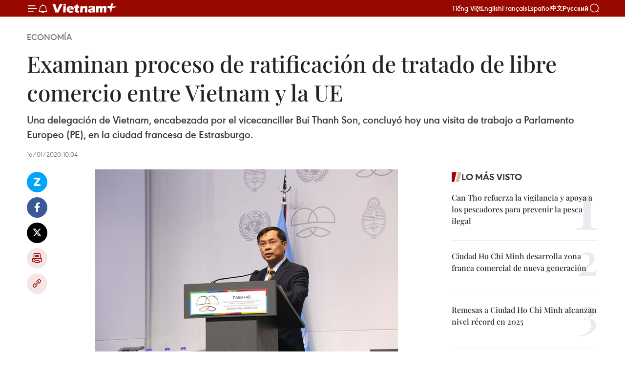

--- FILE ---
content_type: text/html;charset=utf-8
request_url: https://es.vietnamplus.vn/examinan-proceso-de-ratificacion-de-tratado-de-libre-comercio-entre-vietnam-y-la-ue-post115450.vnp
body_size: 22738
content:
<!DOCTYPE html> <html lang="es" class="es"> <head> <title>Examinan proceso de ratificación de tratado de libre comercio entre Vietnam y la UE | Vietnam+ (VietnamPlus)</title> <meta name="description" content="Una delegación de Vietnam, encabezada por el vicecanciller Bui Thanh Son, concluyó hoy una visita de trabajo a Parlamento Europeo (PE), en la ciudad francesa de Estrasburgo."/> <meta name="keywords" content="Bui Thanh Son, Parlamento Europeo"/> <meta name="news_keywords" content="Bui Thanh Son, Parlamento Europeo"/> <meta http-equiv="Content-Type" content="text/html; charset=utf-8" /> <meta http-equiv="X-UA-Compatible" content="IE=edge"/> <meta http-equiv="refresh" content="1800" /> <meta name="revisit-after" content="1 days" /> <meta name="viewport" content="width=device-width, initial-scale=1"> <meta http-equiv="content-language" content="vi" /> <meta name="format-detection" content="telephone=no"/> <meta name="format-detection" content="address=no"/> <meta name="apple-mobile-web-app-capable" content="yes"> <meta name="apple-mobile-web-app-status-bar-style" content="black"> <meta name="apple-mobile-web-app-title" content="Vietnam+ (VietnamPlus)"/> <meta name="referrer" content="no-referrer-when-downgrade"/> <link rel="shortcut icon" href="https://media.vietnamplus.vn/assets/web/styles/img/favicon.ico" type="image/x-icon" /> <link rel="preconnect" href="https://media.vietnamplus.vn"/> <link rel="dns-prefetch" href="https://media.vietnamplus.vn"/> <link rel="preconnect" href="//www.google-analytics.com" /> <link rel="preconnect" href="//www.googletagmanager.com" /> <link rel="preconnect" href="//stc.za.zaloapp.com" /> <link rel="preconnect" href="//fonts.googleapis.com" /> <link rel="preconnect" href="//pagead2.googlesyndication.com"/> <link rel="preconnect" href="//tpc.googlesyndication.com"/> <link rel="preconnect" href="//securepubads.g.doubleclick.net"/> <link rel="preconnect" href="//accounts.google.com"/> <link rel="preconnect" href="//adservice.google.com"/> <link rel="preconnect" href="//adservice.google.com.vn"/> <link rel="preconnect" href="//www.googletagservices.com"/> <link rel="preconnect" href="//partner.googleadservices.com"/> <link rel="preconnect" href="//tpc.googlesyndication.com"/> <link rel="preconnect" href="//za.zdn.vn"/> <link rel="preconnect" href="//sp.zalo.me"/> <link rel="preconnect" href="//connect.facebook.net"/> <link rel="preconnect" href="//www.facebook.com"/> <link rel="dns-prefetch" href="//www.google-analytics.com" /> <link rel="dns-prefetch" href="//www.googletagmanager.com" /> <link rel="dns-prefetch" href="//stc.za.zaloapp.com" /> <link rel="dns-prefetch" href="//fonts.googleapis.com" /> <link rel="dns-prefetch" href="//pagead2.googlesyndication.com"/> <link rel="dns-prefetch" href="//tpc.googlesyndication.com"/> <link rel="dns-prefetch" href="//securepubads.g.doubleclick.net"/> <link rel="dns-prefetch" href="//accounts.google.com"/> <link rel="dns-prefetch" href="//adservice.google.com"/> <link rel="dns-prefetch" href="//adservice.google.com.vn"/> <link rel="dns-prefetch" href="//www.googletagservices.com"/> <link rel="dns-prefetch" href="//partner.googleadservices.com"/> <link rel="dns-prefetch" href="//tpc.googlesyndication.com"/> <link rel="dns-prefetch" href="//za.zdn.vn"/> <link rel="dns-prefetch" href="//sp.zalo.me"/> <link rel="dns-prefetch" href="//connect.facebook.net"/> <link rel="dns-prefetch" href="//www.facebook.com"/> <link rel="dns-prefetch" href="//graph.facebook.com"/> <link rel="dns-prefetch" href="//static.xx.fbcdn.net"/> <link rel="dns-prefetch" href="//staticxx.facebook.com"/> <script> var cmsConfig = { domainDesktop: 'https://es.vietnamplus.vn', domainMobile: 'https://es.vietnamplus.vn', domainApi: 'https://es-api.vietnamplus.vn', domainStatic: 'https://media.vietnamplus.vn', domainLog: 'https://es-log.vietnamplus.vn', googleAnalytics: 'G\-TGHDMM2RPP', siteId: 0, pageType: 1, objectId: 115450, adsZone: 373, allowAds: true, adsLazy: true, antiAdblock: true, }; if (window.location.protocol !== 'https:' && window.location.hostname.indexOf('vietnamplus.vn') !== -1) { window.location = 'https://' + window.location.hostname + window.location.pathname + window.location.hash; } var USER_AGENT=window.navigator&&(window.navigator.userAgent||window.navigator.vendor)||window.opera||"",IS_MOBILE=/Android|webOS|iPhone|iPod|BlackBerry|Windows Phone|IEMobile|Mobile Safari|Opera Mini/i.test(USER_AGENT),IS_REDIRECT=!1;function setCookie(e,o,i){var n=new Date,i=(n.setTime(n.getTime()+24*i*60*60*1e3),"expires="+n.toUTCString());document.cookie=e+"="+o+"; "+i+";path=/;"}function getCookie(e){var o=document.cookie.indexOf(e+"="),i=o+e.length+1;return!o&&e!==document.cookie.substring(0,e.length)||-1===o?null:(-1===(e=document.cookie.indexOf(";",i))&&(e=document.cookie.length),unescape(document.cookie.substring(i,e)))}IS_MOBILE&&getCookie("isDesktop")&&(setCookie("isDesktop",1,-1),window.location=window.location.pathname.replace(".amp", ".vnp")+window.location.search,IS_REDIRECT=!0); </script> <script> if(USER_AGENT && USER_AGENT.indexOf("facebot") <= 0 && USER_AGENT.indexOf("facebookexternalhit") <= 0) { var query = ''; var hash = ''; if (window.location.search) query = window.location.search; if (window.location.hash) hash = window.location.hash; var canonicalUrl = 'https://es.vietnamplus.vn/examinan-proceso-de-ratificacion-de-tratado-de-libre-comercio-entre-vietnam-y-la-ue-post115450.vnp' + query + hash ; var curUrl = decodeURIComponent(window.location.href); if(!location.port && canonicalUrl.startsWith("http") && curUrl != canonicalUrl){ window.location.replace(canonicalUrl); } } </script> <meta property="fb:pages" content="120834779440" /> <meta property="fb:app_id" content="1960985707489919" /> <meta name="author" content="Vietnam+ (VietnamPlus)" /> <meta name="copyright" content="Copyright © 2026 by Vietnam+ (VietnamPlus)" /> <meta name="RATING" content="GENERAL" /> <meta name="GENERATOR" content="Vietnam+ (VietnamPlus)" /> <meta content="Vietnam+ (VietnamPlus)" itemprop="sourceOrganization" name="source"/> <meta content="news" itemprop="genre" name="medium"/> <meta name="robots" content="noarchive, max-image-preview:large, index, follow" /> <meta name="GOOGLEBOT" content="noarchive, max-image-preview:large, index, follow" /> <link rel="canonical" href="https://es.vietnamplus.vn/examinan-proceso-de-ratificacion-de-tratado-de-libre-comercio-entre-vietnam-y-la-ue-post115450.vnp" /> <meta property="og:site_name" content="Vietnam+ (VietnamPlus)"/> <meta property="og:rich_attachment" content="true"/> <meta property="og:type" content="article"/> <meta property="og:url" content="https://es.vietnamplus.vn/examinan-proceso-de-ratificacion-de-tratado-de-libre-comercio-entre-vietnam-y-la-ue-post115450.vnp"/> <meta property="og:image" content="https://mediaes.vietnamplus.vn/images/70bfeb50a942ce45c8e8249230c63867ced5ff4248c9529ad1c14b7c7e51b44169500db8715b836d958b9be49760a85f768342f020b836a464605c78ae28841bd9ba6e0e50c9e92f6c55449e55d83655/thutruongngoaigiao.jpg.webp"/> <meta property="og:image:width" content="1200"/> <meta property="og:image:height" content="630"/> <meta property="og:title" content="Examinan proceso de ratificación de tratado de libre comercio entre Vietnam y la UE"/> <meta property="og:description" content="Una delegación de Vietnam, encabezada por el vicecanciller Bui Thanh Son, concluyó hoy una visita de trabajo a Parlamento Europeo (PE), en la ciudad francesa de Estrasburgo."/> <meta name="twitter:card" value="summary"/> <meta name="twitter:url" content="https://es.vietnamplus.vn/examinan-proceso-de-ratificacion-de-tratado-de-libre-comercio-entre-vietnam-y-la-ue-post115450.vnp"/> <meta name="twitter:title" content="Examinan proceso de ratificación de tratado de libre comercio entre Vietnam y la UE"/> <meta name="twitter:description" content="Una delegación de Vietnam, encabezada por el vicecanciller Bui Thanh Son, concluyó hoy una visita de trabajo a Parlamento Europeo (PE), en la ciudad francesa de Estrasburgo."/> <meta name="twitter:image" content="https://mediaes.vietnamplus.vn/images/70bfeb50a942ce45c8e8249230c63867ced5ff4248c9529ad1c14b7c7e51b44169500db8715b836d958b9be49760a85f768342f020b836a464605c78ae28841bd9ba6e0e50c9e92f6c55449e55d83655/thutruongngoaigiao.jpg.webp"/> <meta name="twitter:site" content="@Vietnam+ (VietnamPlus)"/> <meta name="twitter:creator" content="@Vietnam+ (VietnamPlus)"/> <meta property="article:publisher" content="https://www.facebook.com/VietnamPlus" /> <meta property="article:tag" content="Bui Thanh Son, Parlamento Europeo"/> <meta property="article:section" content="Economía" /> <meta property="article:published_time" content="2020-01-16T17:04:00+0700"/> <meta property="article:modified_time" content="2020-01-16T17:22:03+0700"/> <script type="application/ld+json"> { "@context": "http://schema.org", "@type": "Organization", "name": "Vietnam+ (VietnamPlus)", "url": "https://es.vietnamplus.vn", "logo": "https://media.vietnamplus.vn/assets/web/styles/img/logo.png", "foundingDate": "2008", "founders": [ { "@type": "Person", "name": "Thông tấn xã Việt Nam (TTXVN)" } ], "address": [ { "@type": "PostalAddress", "streetAddress": "Số 05 Lý Thường Kiệt - Hà Nội - Việt Nam", "addressLocality": "Hà Nội City", "addressRegion": "Northeast", "postalCode": "100000", "addressCountry": "VNM" } ], "contactPoint": [ { "@type": "ContactPoint", "telephone": "+84-243-941-1349", "contactType": "customer service" }, { "@type": "ContactPoint", "telephone": "+84-243-941-1348", "contactType": "customer service" } ], "sameAs": [ "https://www.facebook.com/VietnamPlus", "https://www.tiktok.com/@vietnamplus", "https://twitter.com/vietnamplus", "https://www.youtube.com/c/BaoVietnamPlus" ] } </script> <script type="application/ld+json"> { "@context" : "https://schema.org", "@type" : "WebSite", "name": "Vietnam+ (VietnamPlus)", "url": "https://es.vietnamplus.vn", "alternateName" : "Báo điện tử VIETNAMPLUS, Cơ quan của Thông tấn xã Việt Nam (TTXVN)", "potentialAction": { "@type": "SearchAction", "target": { "@type": "EntryPoint", "urlTemplate": "https://es.vietnamplus.vn/search/?q={search_term_string}" }, "query-input": "required name=search_term_string" } } </script> <script type="application/ld+json"> { "@context":"http://schema.org", "@type":"BreadcrumbList", "itemListElement":[ { "@type":"ListItem", "position":1, "item":{ "@id":"https://es.vietnamplus.vn/economia/", "name":"Economía" } } ] } </script> <script type="application/ld+json"> { "@context": "http://schema.org", "@type": "NewsArticle", "mainEntityOfPage":{ "@type":"WebPage", "@id":"https://es.vietnamplus.vn/examinan-proceso-de-ratificacion-de-tratado-de-libre-comercio-entre-vietnam-y-la-ue-post115450.vnp" }, "headline": "Examinan proceso de ratificación de tratado de libre comercio entre Vietnam y la UE", "description": "Una delegación de Vietnam, encabezada por el vicecanciller Bui Thanh Son, concluyó hoy una visita de trabajo a Parlamento Europeo (PE), en la ciudad francesa de Estrasburgo.", "image": { "@type": "ImageObject", "url": "https://mediaes.vietnamplus.vn/images/70bfeb50a942ce45c8e8249230c63867ced5ff4248c9529ad1c14b7c7e51b44169500db8715b836d958b9be49760a85f768342f020b836a464605c78ae28841bd9ba6e0e50c9e92f6c55449e55d83655/thutruongngoaigiao.jpg.webp", "width" : 1200, "height" : 675 }, "datePublished": "2020-01-16T17:04:00+0700", "dateModified": "2020-01-16T17:22:03+0700", "author": { "@type": "Person", "name": "" }, "publisher": { "@type": "Organization", "name": "Vietnam+ (VietnamPlus)", "logo": { "@type": "ImageObject", "url": "https://media.vietnamplus.vn/assets/web/styles/img/logo.png" } } } </script> <link rel="preload" href="https://media.vietnamplus.vn/assets/web/styles/css/main.min-1.0.15.css" as="style"> <link rel="preload" href="https://media.vietnamplus.vn/assets/web/js/main.min-1.0.33.js" as="script"> <link rel="preload" href="https://media.vietnamplus.vn/assets/web/js/detail.min-1.0.15.js" as="script"> <link rel="preload" href="https://common.mcms.one/assets/styles/css/vietnamplus-1.0.0.css" as="style"> <link rel="stylesheet" href="https://common.mcms.one/assets/styles/css/vietnamplus-1.0.0.css"> <link id="cms-style" rel="stylesheet" href="https://media.vietnamplus.vn/assets/web/styles/css/main.min-1.0.15.css"> <style>.infographic-page { overflow-x: hidden;
}</style> <script type="text/javascript"> var _metaOgUrl = 'https://es.vietnamplus.vn/examinan-proceso-de-ratificacion-de-tratado-de-libre-comercio-entre-vietnam-y-la-ue-post115450.vnp'; var page_title = document.title; var tracked_url = window.location.pathname + window.location.search + window.location.hash; var cate_path = 'economia'; if (cate_path.length > 0) { tracked_url = "/" + cate_path + tracked_url; } </script> <script async="" src="https://www.googletagmanager.com/gtag/js?id=G-TGHDMM2RPP"></script> <script> window.dataLayer = window.dataLayer || []; function gtag(){dataLayer.push(arguments);} gtag('js', new Date()); gtag('config', 'G-TGHDMM2RPP', {page_path: tracked_url}); </script> <script>window.dataLayer = window.dataLayer || [];dataLayer.push({'pageCategory': '/economia'});</script> <script> window.dataLayer = window.dataLayer || []; dataLayer.push({ 'event': 'Pageview', 'articleId': '115450', 'articleTitle': 'Examinan proceso de ratificación de tratado de libre comercio entre Vietnam y la UE', 'articleCategory': 'Economía', 'articleAlowAds': true, 'articleType': 'detail', 'articleTags': 'Bui Thanh Son, Parlamento Europeo', 'articlePublishDate': '2020-01-16T17:04:00+0700', 'articleThumbnail': 'https://mediaes.vietnamplus.vn/images/70bfeb50a942ce45c8e8249230c63867ced5ff4248c9529ad1c14b7c7e51b44169500db8715b836d958b9be49760a85f768342f020b836a464605c78ae28841bd9ba6e0e50c9e92f6c55449e55d83655/thutruongngoaigiao.jpg.webp', 'articleShortUrl': 'https://es.vietnamplus.vn/examinan-proceso-de-ratificacion-de-tratado-de-libre-comercio-entre-vietnam-y-la-ue-post115450.vnp', 'articleFullUrl': 'https://es.vietnamplus.vn/examinan-proceso-de-ratificacion-de-tratado-de-libre-comercio-entre-vietnam-y-la-ue-post115450.vnp', }); </script> <script type='text/javascript'> gtag('event', 'article_page',{ 'articleId': '115450', 'articleTitle': 'Examinan proceso de ratificación de tratado de libre comercio entre Vietnam y la UE', 'articleCategory': 'Economía', 'articleAlowAds': true, 'articleType': 'detail', 'articleTags': 'Bui Thanh Son, Parlamento Europeo', 'articlePublishDate': '2020-01-16T17:04:00+0700', 'articleThumbnail': 'https://mediaes.vietnamplus.vn/images/70bfeb50a942ce45c8e8249230c63867ced5ff4248c9529ad1c14b7c7e51b44169500db8715b836d958b9be49760a85f768342f020b836a464605c78ae28841bd9ba6e0e50c9e92f6c55449e55d83655/thutruongngoaigiao.jpg.webp', 'articleShortUrl': 'https://es.vietnamplus.vn/examinan-proceso-de-ratificacion-de-tratado-de-libre-comercio-entre-vietnam-y-la-ue-post115450.vnp', 'articleFullUrl': 'https://es.vietnamplus.vn/examinan-proceso-de-ratificacion-de-tratado-de-libre-comercio-entre-vietnam-y-la-ue-post115450.vnp', }); </script> <script>(function(w,d,s,l,i){w[l]=w[l]||[];w[l].push({'gtm.start': new Date().getTime(),event:'gtm.js'});var f=d.getElementsByTagName(s)[0], j=d.createElement(s),dl=l!='dataLayer'?'&l='+l:'';j.async=true;j.src= 'https://www.googletagmanager.com/gtm.js?id='+i+dl;f.parentNode.insertBefore(j,f); })(window,document,'script','dataLayer','GTM-5WM58F3N');</script> <script type="text/javascript"> !function(){"use strict";function e(e){var t=!(arguments.length>1&&void 0!==arguments[1])||arguments[1],c=document.createElement("script");c.src=e,t?c.type="module":(c.async=!0,c.type="text/javascript",c.setAttribute("nomodule",""));var n=document.getElementsByTagName("script")[0];n.parentNode.insertBefore(c,n)}!function(t,c){!function(t,c,n){var a,o,r;n.accountId=c,null!==(a=t.marfeel)&&void 0!==a||(t.marfeel={}),null!==(o=(r=t.marfeel).cmd)&&void 0!==o||(r.cmd=[]),t.marfeel.config=n;var i="https://sdk.mrf.io/statics";e("".concat(i,"/marfeel-sdk.js?id=").concat(c),!0),e("".concat(i,"/marfeel-sdk.es5.js?id=").concat(c),!1)}(t,c,arguments.length>2&&void 0!==arguments[2]?arguments[2]:{})}(window,2272,{} )}(); </script> <script async src="https://sp.zalo.me/plugins/sdk.js"></script> </head> <body class="detail-page"> <div id="sdaWeb_SdaMasthead" class="rennab rennab-top" data-platform="1" data-position="Web_SdaMasthead"> </div> <header class=" site-header"> <div class="sticky"> <div class="container"> <i class="ic-menu"></i> <i class="ic-bell"></i> <div id="header-news" class="pick-news hidden" data-source="header-latest-news"></div> <a class="small-logo" href="/" title="Vietnam+ (VietnamPlus)">Vietnam+ (VietnamPlus)</a> <ul class="menu"> <li> <a href="https://www.vietnamplus.vn" title="Tiếng Việt" target="_blank">Tiếng Việt</a> </li> <li> <a href="https://en.vietnamplus.vn" title="English" target="_blank" rel="nofollow">English</a> </li> <li> <a href="https://fr.vietnamplus.vn" title="Français" target="_blank" rel="nofollow">Français</a> </li> <li> <a href="https://es.vietnamplus.vn" title="Español" target="_blank" rel="nofollow">Español</a> </li> <li> <a href="https://zh.vietnamplus.vn" title="中文" target="_blank" rel="nofollow">中文</a> </li> <li> <a href="https://ru.vietnamplus.vn" title="Русский" target="_blank" rel="nofollow">Русский</a> </li> </ul> <div class="search-wrapper"> <i class="ic-search"></i> <input type="text" class="search txtsearch" placeholder="Palabra clave"> </div> </div> </div> </header> <div class="site-body"> <div id="sdaWeb_SdaBackground" class="rennab " data-platform="1" data-position="Web_SdaBackground"> </div> <div class="container"> <div class="breadcrumb breadcrumb-detail"> <h2 class="main"> <a href="https://es.vietnamplus.vn/economia/" title="Economía" class="active">Economía</a> </h2> </div> <div id="sdaWeb_SdaTop" class="rennab " data-platform="1" data-position="Web_SdaTop"> </div> <div class="article"> <h1 class="article__title cms-title "> Examinan proceso de ratificación de tratado de libre comercio entre Vietnam y la UE </h1> <div class="article__sapo cms-desc"> Una delegación de Vietnam, encabezada por el vicecanciller Bui Thanh Son, concluyó hoy una visita de trabajo a Parlamento Europeo (PE), en la ciudad francesa de Estrasburgo. </div> <div id="sdaWeb_SdaArticleAfterSapo" class="rennab " data-platform="1" data-position="Web_SdaArticleAfterSapo"> </div> <div class="article__meta"> <time class="time" datetime="2020-01-16T17:04:00+0700" data-time="1579169040" data-friendly="false">jueves, enero 16, 2020 17:04</time> <meta class="cms-date" itemprop="datePublished" content="2020-01-16T17:04:00+0700"> </div> <div class="col"> <div class="main-col content-col"> <div class="article__body zce-content-body cms-body" itemprop="articleBody"> <div class="social-pin sticky article__social"> <a href="javascript:void(0);" class="zl zalo-share-button" title="Zalo" data-href="https://es.vietnamplus.vn/examinan-proceso-de-ratificacion-de-tratado-de-libre-comercio-entre-vietnam-y-la-ue-post115450.vnp" data-oaid="4486284411240520426" data-layout="1" data-color="blue" data-customize="true">Zalo</a> <a href="javascript:void(0);" class="item fb" data-href="https://es.vietnamplus.vn/examinan-proceso-de-ratificacion-de-tratado-de-libre-comercio-entre-vietnam-y-la-ue-post115450.vnp" data-rel="facebook" title="Facebook">Facebook</a> <a href="javascript:void(0);" class="item tw" data-href="https://es.vietnamplus.vn/examinan-proceso-de-ratificacion-de-tratado-de-libre-comercio-entre-vietnam-y-la-ue-post115450.vnp" data-rel="twitter" title="Twitter">Twitter</a> <a href="javascript:void(0);" class="bookmark sendbookmark hidden" onclick="ME.sendBookmark(this, 115450);" data-id="115450" title="Marcador">Marcador</a> <a href="javascript:void(0);" class="print sendprint" title="Print" data-href="/print-115450.html">Imprimir</a> <a href="javascript:void(0);" class="item link" data-href="https://es.vietnamplus.vn/examinan-proceso-de-ratificacion-de-tratado-de-libre-comercio-entre-vietnam-y-la-ue-post115450.vnp" data-rel="copy" title="Copy link">Copy link</a> </div> <div class="ExternalClassB1D04CB05FEF470EA13E845FD47343E8"> <div class="article-photo"> <a href="/Uploaded_ES/sxtt/2020_01_16/thutruongngoaigiao.jpg" rel="nofollow" target="_blank"><img alt="Examinan proceso de ratificación de tratado de libre comercio entre Vietnam y la UE ảnh 1" src="[data-uri]" class="lazyload cms-photo" data-large-src="https://mediaes.vietnamplus.vn/images/cca9a6d80f13ff15464f9e771e0cc483c80961a9c85432556e7fd392564c6fbdc95b805b3fab6f8bdee3e15fb7863bdfd0759658d381167a25ea5fc2ab3a40cc/thutruongngoaigiao.jpg" data-src="https://mediaes.vietnamplus.vn/images/84319463aa2c360cddad20a093c0aba3f398b1ac037c6bb67012a3068bc10b3f736a4ae0b60f2081c90547e335fa2aceaa8240dad819144460d3fafdbc5e66f2/thutruongngoaigiao.jpg" title="Examinan proceso de ratificación de tratado de libre comercio entre Vietnam y la UE ảnh 1"></a><span>El vicecanciller de Vietnam Bui Thanh Son (Fuente: VNA)</span> </div> <p>París (VNA)- Una delegación de Vietnam, encabezada por el vicecanciller Bui Thanh Son, concluyó hoy una visita de trabajo al Parlamento Europeo (PE), en la ciudad francesa de Estrasburgo, con el fin de acelerar el proceso de ratificación del Tratado de Libre Comercio (EVFTA) y el de Protección de Inversiones (EVIPA) entre la nación indochina y el bloque.</p> <p>Durante el viaje de cuatro día, el alto funcionario vietnamita sostuvo encuentros con los vicepresidentes del PE Heidi Hautala y Dimitrios Papadimoulis, y el jefe de la Comisión de Comercio Internacional del mismo, Bernd Lange, además de 12 diputados de partidos políticos claves en el grupo.&nbsp;</p> <p>En las reuniones, Thanh Son afirmó la postura del Gobierno de Vietnam de conceder mayor importancia al desarrollo de la cooperación multifacética con la Unión Europea (UE), al tiempo que resaltó los significados de los dos tratados para el impulso de las relaciones políticas y económicas entre ambas partes.</p> <p>Detalló que esos pactos crearán bases sólidas para intensificar la colaboración bilateral para el desarrollo sostenible e inclusivo, además de profundizar los vínculos entre la agrupación y la Asociación de Naciones del Sudeste Asiático (ASEAN), y con la región de Asia - Pacífico, en el contexto de que Hanoi asume la presidencia de la ASEAN este año.&nbsp;&nbsp;</p> <p>Ratificó la disposición de Vietnam de seguir colaborando con líderes del PE, así como con sus comisiones, a la vez que solicitó el apoyo de este órgano legislativo para acelerar el proceso de ratificación de los acuerdos, en aras de brindar los beneficios prácticos a las empresas y los pobladores de ambas partes.&nbsp;</p> <p>A su vez, dirigentes del PE consideraron la importancia tanto en la esfera política como en la economía de los dos tratados para intensificar el papel de la UE en Asia - Pacífico.</p> <p>Abogaron por mantener estrechos vínculos con la parte vietnamita en el&nbsp; proceso de ratificación de esos documentos, al tiempo que patentizaron el compromiso de asistir al país indochino en la promoción del crecimiento sostenible e inclusivo.&nbsp;</p> <p>Se prevé que una vez entre en vigor, el EVFTA, firmado el 30 de junio pasado en Hanoi, ayudaría a aumentar el crecimiento económico de Vietnam en un 4,6 por ciento, y elevar las exportaciones en un 42,7 por ciento en 2025./.<br> &nbsp;&nbsp;</p>
</div> <div class="article__source"> <div class="source"> <span class="name">VNA</span> </div> </div> <div id="sdaWeb_SdaArticleAfterBody" class="rennab " data-platform="1" data-position="Web_SdaArticleAfterBody"> </div> </div> <div class="article__tag"> <a class="active" href="https://es.vietnamplus.vn/tag/bui-thanh-son-tag22.vnp" title="Bui Thanh Son">#Bui Thanh Son</a> <a class="active" href="https://es.vietnamplus.vn/tag/parlamento-europeo-tag19715.vnp" title="Parlamento Europeo">#Parlamento Europeo</a> </div> <div id="sdaWeb_SdaArticleAfterTag" class="rennab " data-platform="1" data-position="Web_SdaArticleAfterTag"> </div> <div class="wrap-social"> <div class="social-pin article__social"> <a href="javascript:void(0);" class="zl zalo-share-button" title="Zalo" data-href="https://es.vietnamplus.vn/examinan-proceso-de-ratificacion-de-tratado-de-libre-comercio-entre-vietnam-y-la-ue-post115450.vnp" data-oaid="4486284411240520426" data-layout="1" data-color="blue" data-customize="true">Zalo</a> <a href="javascript:void(0);" class="item fb" data-href="https://es.vietnamplus.vn/examinan-proceso-de-ratificacion-de-tratado-de-libre-comercio-entre-vietnam-y-la-ue-post115450.vnp" data-rel="facebook" title="Facebook">Facebook</a> <a href="javascript:void(0);" class="item tw" data-href="https://es.vietnamplus.vn/examinan-proceso-de-ratificacion-de-tratado-de-libre-comercio-entre-vietnam-y-la-ue-post115450.vnp" data-rel="twitter" title="Twitter">Twitter</a> <a href="javascript:void(0);" class="bookmark sendbookmark hidden" onclick="ME.sendBookmark(this, 115450);" data-id="115450" title="Marcador">Marcador</a> <a href="javascript:void(0);" class="print sendprint" title="Print" data-href="/print-115450.html">Imprimir</a> <a href="javascript:void(0);" class="item link" data-href="https://es.vietnamplus.vn/examinan-proceso-de-ratificacion-de-tratado-de-libre-comercio-entre-vietnam-y-la-ue-post115450.vnp" data-rel="copy" title="Copy link">Copy link</a> </div> <a href="https://news.google.com/publications/CAAqBwgKMN-18wowlLWFAw?hl=vi&gl=VN&ceid=VN%3Avi" class="google-news" target="_blank" title="Google News">Seguir VietnamPlus</a> </div> <div id="sdaWeb_SdaArticleAfterBody1" class="rennab " data-platform="1" data-position="Web_SdaArticleAfterBody1"> </div> <div id="sdaWeb_SdaArticleAfterBody2" class="rennab " data-platform="1" data-position="Web_SdaArticleAfterBody2"> </div> <div class="timeline secondary"> <h3 class="box-heading"> <a href="https://es.vietnamplus.vn/economia/" title="Economía" class="title"> Ver más </a> </h3> <div class="box-content content-list" data-source="recommendation-373"> <article class="story" data-id="231641"> <figure class="story__thumb"> <a class="cms-link" href="https://es.vietnamplus.vn/premier-vietnamita-gestion-de-la-macroeconomia-debe-ir-de-la-mano-con-la-accion-post231641.vnp" title="Premier vietnamita: Gestión de la macroeconomía debe ir de la mano con la acción"> <img class="lazyload" src="[data-uri]" data-src="https://mediaes.vietnamplus.vn/images/35d1602a65af42d94dd7fb97a88ad87bcd834512212d1e039b652c93a07965fca26fbb8e714042b6bcdc1bc07c55fc21/chinh.jpg.webp" data-srcset="https://mediaes.vietnamplus.vn/images/35d1602a65af42d94dd7fb97a88ad87bcd834512212d1e039b652c93a07965fca26fbb8e714042b6bcdc1bc07c55fc21/chinh.jpg.webp 1x, https://mediaes.vietnamplus.vn/images/437f157724f41eaf606b7b36c91f78a7cd834512212d1e039b652c93a07965fca26fbb8e714042b6bcdc1bc07c55fc21/chinh.jpg.webp 2x" alt="El primer ministro de Vietnam, Pham Minh Chinh, preside la segunda reunión del Comité Directivo del Gobierno. (Foto: VNA)"> <noscript><img src="https://mediaes.vietnamplus.vn/images/35d1602a65af42d94dd7fb97a88ad87bcd834512212d1e039b652c93a07965fca26fbb8e714042b6bcdc1bc07c55fc21/chinh.jpg.webp" srcset="https://mediaes.vietnamplus.vn/images/35d1602a65af42d94dd7fb97a88ad87bcd834512212d1e039b652c93a07965fca26fbb8e714042b6bcdc1bc07c55fc21/chinh.jpg.webp 1x, https://mediaes.vietnamplus.vn/images/437f157724f41eaf606b7b36c91f78a7cd834512212d1e039b652c93a07965fca26fbb8e714042b6bcdc1bc07c55fc21/chinh.jpg.webp 2x" alt="El primer ministro de Vietnam, Pham Minh Chinh, preside la segunda reunión del Comité Directivo del Gobierno. (Foto: VNA)" class="image-fallback"></noscript> </a> </figure> <h2 class="story__heading" data-tracking="231641"> <a class=" cms-link" href="https://es.vietnamplus.vn/premier-vietnamita-gestion-de-la-macroeconomia-debe-ir-de-la-mano-con-la-accion-post231641.vnp" title="Premier vietnamita: Gestión de la macroeconomía debe ir de la mano con la acción"> Premier vietnamita: Gestión de la macroeconomía debe ir de la mano con la acción </a> </h2> <time class="time" datetime="2026-01-26T11:40:42+0700" data-time="1769402442"> 26/01/2026 11:40 </time> <div class="story__summary story__shorten"> <p>El primer ministro de Vietnam, Pham Minh Chinh, instó hoy a los Ministerios y sectores a implementar de manera urgente la Resolución del XIV Congreso del Partido y la Resolución de la Asamblea del Comité del Partido en el Gobierno para el período 2026-2030, con el principio de "hablar y hacer van de la mano".</p> </div> </article> <article class="story" data-id="231638"> <figure class="story__thumb"> <a class="cms-link" href="https://es.vietnamplus.vn/experta-china-vietnam-lograra-alto-crecimiento-con-reformas-estructurales-post231638.vnp" title="Experta china: Vietnam logrará alto crecimiento con reformas estructurales"> <img class="lazyload" src="[data-uri]" data-src="https://mediaes.vietnamplus.vn/images/18068d5f4d6550be0e90cb3c306a7c22af463d3780e497e7bc78e2ca1b1eaa9e2fa3f515437a942cca7183437764e212/china.jpg.webp" data-srcset="https://mediaes.vietnamplus.vn/images/18068d5f4d6550be0e90cb3c306a7c22af463d3780e497e7bc78e2ca1b1eaa9e2fa3f515437a942cca7183437764e212/china.jpg.webp 1x, https://mediaes.vietnamplus.vn/images/5600725eba817801ab1d6c9958648460af463d3780e497e7bc78e2ca1b1eaa9e2fa3f515437a942cca7183437764e212/china.jpg.webp 2x" alt="Liu Ying, investigadora del Instituto Chongyang de Estudios Financieros, de la Universidad Renmin de China. (Fuente: VNA)"> <noscript><img src="https://mediaes.vietnamplus.vn/images/18068d5f4d6550be0e90cb3c306a7c22af463d3780e497e7bc78e2ca1b1eaa9e2fa3f515437a942cca7183437764e212/china.jpg.webp" srcset="https://mediaes.vietnamplus.vn/images/18068d5f4d6550be0e90cb3c306a7c22af463d3780e497e7bc78e2ca1b1eaa9e2fa3f515437a942cca7183437764e212/china.jpg.webp 1x, https://mediaes.vietnamplus.vn/images/5600725eba817801ab1d6c9958648460af463d3780e497e7bc78e2ca1b1eaa9e2fa3f515437a942cca7183437764e212/china.jpg.webp 2x" alt="Liu Ying, investigadora del Instituto Chongyang de Estudios Financieros, de la Universidad Renmin de China. (Fuente: VNA)" class="image-fallback"></noscript> </a> </figure> <h2 class="story__heading" data-tracking="231638"> <a class=" cms-link" href="https://es.vietnamplus.vn/experta-china-vietnam-lograra-alto-crecimiento-con-reformas-estructurales-post231638.vnp" title="Experta china: Vietnam logrará alto crecimiento con reformas estructurales"> Experta china: Vietnam logrará alto crecimiento con reformas estructurales </a> </h2> <time class="time" datetime="2026-01-26T11:02:22+0700" data-time="1769400142"> 26/01/2026 11:02 </time> <div class="story__summary story__shorten"> <p>En el contexto de una crisis económica mundial, lograr una tasa promedio de crecimiento anual del Producto Interno Bruto (PIB) de alrededor del 10% durante el período 2026-2030 plantea un gran desafío para Vietnam.</p> </div> </article> <article class="story" data-id="231633"> <figure class="story__thumb"> <a class="cms-link" href="https://es.vietnamplus.vn/resolucion-57-localidad-survietnamita-de-vinh-long-hacia-agricultura-verde-y-digital-post231633.vnp" title="Resolución 57: Localidad survietnamita de Vinh Long hacia agricultura verde y digital"> <img class="lazyload" src="[data-uri]" data-src="https://mediaes.vietnamplus.vn/images/a1af0e25a1124e034d52602711cf572e1caaa1c904ccbacfa866dd8d3d287b51533aad31923a6f8a1a7c43963fafcf9f3a456e418835a9637d57f111e4d868585be8a5b33b6eb663dd308151e53daa57/vinh-long-nq57-25012026-07.jpg.webp" data-srcset="https://mediaes.vietnamplus.vn/images/a1af0e25a1124e034d52602711cf572e1caaa1c904ccbacfa866dd8d3d287b51533aad31923a6f8a1a7c43963fafcf9f3a456e418835a9637d57f111e4d868585be8a5b33b6eb663dd308151e53daa57/vinh-long-nq57-25012026-07.jpg.webp 1x, https://mediaes.vietnamplus.vn/images/6975f8604fb2a7f29e25e1e8a6482cc71caaa1c904ccbacfa866dd8d3d287b51533aad31923a6f8a1a7c43963fafcf9f3a456e418835a9637d57f111e4d868585be8a5b33b6eb663dd308151e53daa57/vinh-long-nq57-25012026-07.jpg.webp 2x" alt="La agricultura de la provincia survietnamita de Vinh Long está experimentando una transformación clara hacia una orientación verde y sostenible (Fuente: VNA)"> <noscript><img src="https://mediaes.vietnamplus.vn/images/a1af0e25a1124e034d52602711cf572e1caaa1c904ccbacfa866dd8d3d287b51533aad31923a6f8a1a7c43963fafcf9f3a456e418835a9637d57f111e4d868585be8a5b33b6eb663dd308151e53daa57/vinh-long-nq57-25012026-07.jpg.webp" srcset="https://mediaes.vietnamplus.vn/images/a1af0e25a1124e034d52602711cf572e1caaa1c904ccbacfa866dd8d3d287b51533aad31923a6f8a1a7c43963fafcf9f3a456e418835a9637d57f111e4d868585be8a5b33b6eb663dd308151e53daa57/vinh-long-nq57-25012026-07.jpg.webp 1x, https://mediaes.vietnamplus.vn/images/6975f8604fb2a7f29e25e1e8a6482cc71caaa1c904ccbacfa866dd8d3d287b51533aad31923a6f8a1a7c43963fafcf9f3a456e418835a9637d57f111e4d868585be8a5b33b6eb663dd308151e53daa57/vinh-long-nq57-25012026-07.jpg.webp 2x" alt="La agricultura de la provincia survietnamita de Vinh Long está experimentando una transformación clara hacia una orientación verde y sostenible (Fuente: VNA)" class="image-fallback"></noscript> </a> </figure> <h2 class="story__heading" data-tracking="231633"> <a class=" cms-link" href="https://es.vietnamplus.vn/resolucion-57-localidad-survietnamita-de-vinh-long-hacia-agricultura-verde-y-digital-post231633.vnp" title="Resolución 57: Localidad survietnamita de Vinh Long hacia agricultura verde y digital"> Resolución 57: Localidad survietnamita de Vinh Long hacia agricultura verde y digital </a> </h2> <time class="time" datetime="2026-01-26T10:29:43+0700" data-time="1769398183"> 26/01/2026 10:29 </time> <div class="story__summary story__shorten"> <p>La provincia survietnamita de Vinh Long acelera la agricultura verde, circular y digital con arroz de bajas emisiones, coco orgánico y tecnología avanzada.</p> </div> </article> <article class="story" data-id="231631"> <figure class="story__thumb"> <a class="cms-link" href="https://es.vietnamplus.vn/vietnam-impulsa-sector-privado-como-principal-impulsor-del-crecimiento-economico-post231631.vnp" title="Vietnam impulsa sector privado como principal impulsor del crecimiento económico"> <img class="lazyload" src="[data-uri]" data-src="https://mediaes.vietnamplus.vn/images/[base64]/vna-potal-dai-hoi-xiv-cua-dang-nghi-quyet-68nq-tw-e2809cchap-canhe2809d-cho-doanh-nghiep-8543247.jpg.webp" data-srcset="https://mediaes.vietnamplus.vn/images/[base64]/vna-potal-dai-hoi-xiv-cua-dang-nghi-quyet-68nq-tw-e2809cchap-canhe2809d-cho-doanh-nghiep-8543247.jpg.webp 1x, https://mediaes.vietnamplus.vn/images/[base64]/vna-potal-dai-hoi-xiv-cua-dang-nghi-quyet-68nq-tw-e2809cchap-canhe2809d-cho-doanh-nghiep-8543247.jpg.webp 2x" alt="Foto ilustrada (Fuente: VNA)"> <noscript><img src="https://mediaes.vietnamplus.vn/images/[base64]/vna-potal-dai-hoi-xiv-cua-dang-nghi-quyet-68nq-tw-e2809cchap-canhe2809d-cho-doanh-nghiep-8543247.jpg.webp" srcset="https://mediaes.vietnamplus.vn/images/[base64]/vna-potal-dai-hoi-xiv-cua-dang-nghi-quyet-68nq-tw-e2809cchap-canhe2809d-cho-doanh-nghiep-8543247.jpg.webp 1x, https://mediaes.vietnamplus.vn/images/[base64]/vna-potal-dai-hoi-xiv-cua-dang-nghi-quyet-68nq-tw-e2809cchap-canhe2809d-cho-doanh-nghiep-8543247.jpg.webp 2x" alt="Foto ilustrada (Fuente: VNA)" class="image-fallback"></noscript> </a> </figure> <h2 class="story__heading" data-tracking="231631"> <a class=" cms-link" href="https://es.vietnamplus.vn/vietnam-impulsa-sector-privado-como-principal-impulsor-del-crecimiento-economico-post231631.vnp" title="Vietnam impulsa sector privado como principal impulsor del crecimiento económico"> Vietnam impulsa sector privado como principal impulsor del crecimiento económico </a> </h2> <time class="time" datetime="2026-01-26T10:18:36+0700" data-time="1769397516"> 26/01/2026 10:18 </time> <div class="story__summary story__shorten"> <p>Tras casi cuatro décadas de Doi Moi, el Partido Comunista de Vietnam reafirma al sector privado como motor principal de la economía, la innovación y el crecimiento sostenible.</p> </div> </article> <article class="story" data-id="231628"> <figure class="story__thumb"> <a class="cms-link" href="https://es.vietnamplus.vn/vietnam-promueve-vinculacion-entre-empresas-estatales-y-el-sector-de-ied-post231628.vnp" title="Vietnam promueve vinculación entre empresas estatales y el sector de IED"> <img class="lazyload" src="[data-uri]" data-src="https://mediaes.vietnamplus.vn/images/18068d5f4d6550be0e90cb3c306a7c2294adb31b4efbe922ba93948b5c58b7b079213cf124084beb384a2aae971d9c4d81e4bcb427ae282580bbef04a0e02785/112339-ha-tang.jpg.webp" data-srcset="https://mediaes.vietnamplus.vn/images/18068d5f4d6550be0e90cb3c306a7c2294adb31b4efbe922ba93948b5c58b7b079213cf124084beb384a2aae971d9c4d81e4bcb427ae282580bbef04a0e02785/112339-ha-tang.jpg.webp 1x, https://mediaes.vietnamplus.vn/images/5600725eba817801ab1d6c995864846094adb31b4efbe922ba93948b5c58b7b079213cf124084beb384a2aae971d9c4d81e4bcb427ae282580bbef04a0e02785/112339-ha-tang.jpg.webp 2x" alt="El proyecto del Puerto de Chan May aprovecha las ventajas de un puerto natural de aguas profundas para mejorar la capacidad de carga, descarga y almacenamiento de mercancías. (Fuente: VNA)"> <noscript><img src="https://mediaes.vietnamplus.vn/images/18068d5f4d6550be0e90cb3c306a7c2294adb31b4efbe922ba93948b5c58b7b079213cf124084beb384a2aae971d9c4d81e4bcb427ae282580bbef04a0e02785/112339-ha-tang.jpg.webp" srcset="https://mediaes.vietnamplus.vn/images/18068d5f4d6550be0e90cb3c306a7c2294adb31b4efbe922ba93948b5c58b7b079213cf124084beb384a2aae971d9c4d81e4bcb427ae282580bbef04a0e02785/112339-ha-tang.jpg.webp 1x, https://mediaes.vietnamplus.vn/images/5600725eba817801ab1d6c995864846094adb31b4efbe922ba93948b5c58b7b079213cf124084beb384a2aae971d9c4d81e4bcb427ae282580bbef04a0e02785/112339-ha-tang.jpg.webp 2x" alt="El proyecto del Puerto de Chan May aprovecha las ventajas de un puerto natural de aguas profundas para mejorar la capacidad de carga, descarga y almacenamiento de mercancías. (Fuente: VNA)" class="image-fallback"></noscript> </a> </figure> <h2 class="story__heading" data-tracking="231628"> <a class=" cms-link" href="https://es.vietnamplus.vn/vietnam-promueve-vinculacion-entre-empresas-estatales-y-el-sector-de-ied-post231628.vnp" title="Vietnam promueve vinculación entre empresas estatales y el sector de IED"> Vietnam promueve vinculación entre empresas estatales y el sector de IED </a> </h2> <time class="time" datetime="2026-01-26T09:52:16+0700" data-time="1769395936"> 26/01/2026 09:52 </time> <div class="story__summary story__shorten"> <p>Uno de los puntos importantes planteados en la Resolución 79-NQ/TW del Buró Político del Partido Comunista de Vietnam sobre el desarrollo de la economía estatal es alentar a las empresas a invertir y cooperar con otras en la cadena de valor.</p> </div> </article> <div id="sdaWeb_SdaNative1" class="rennab " data-platform="1" data-position="Web_SdaNative1"> </div> <article class="story" data-id="231616"> <figure class="story__thumb"> <a class="cms-link" href="https://es.vietnamplus.vn/provincia-de-bac-ninh-consolida-su-posicion-como-polo-de-inversion-extranjera-en-vietnam-post231616.vnp" title="Provincia de Bac Ninh consolida su posición como polo de inversión extranjera en Vietnam"> <img class="lazyload" src="[data-uri]" data-src="https://mediaes.vietnamplus.vn/images/21f6f6c8a9caf3e7a920a1cc360ad66511ea59be300ac18788a8322bb7f8eb727a1b4715df444a9a2414bf93345d7005/bb.jpg.webp" data-srcset="https://mediaes.vietnamplus.vn/images/21f6f6c8a9caf3e7a920a1cc360ad66511ea59be300ac18788a8322bb7f8eb727a1b4715df444a9a2414bf93345d7005/bb.jpg.webp 1x, https://mediaes.vietnamplus.vn/images/a95552f4682d1422d7f71166867df5e511ea59be300ac18788a8322bb7f8eb727a1b4715df444a9a2414bf93345d7005/bb.jpg.webp 2x" alt="Foto ilustrativa. (Fuente: VietnamPlus)"> <noscript><img src="https://mediaes.vietnamplus.vn/images/21f6f6c8a9caf3e7a920a1cc360ad66511ea59be300ac18788a8322bb7f8eb727a1b4715df444a9a2414bf93345d7005/bb.jpg.webp" srcset="https://mediaes.vietnamplus.vn/images/21f6f6c8a9caf3e7a920a1cc360ad66511ea59be300ac18788a8322bb7f8eb727a1b4715df444a9a2414bf93345d7005/bb.jpg.webp 1x, https://mediaes.vietnamplus.vn/images/a95552f4682d1422d7f71166867df5e511ea59be300ac18788a8322bb7f8eb727a1b4715df444a9a2414bf93345d7005/bb.jpg.webp 2x" alt="Foto ilustrativa. (Fuente: VietnamPlus)" class="image-fallback"></noscript> </a> </figure> <h2 class="story__heading" data-tracking="231616"> <a class=" cms-link" href="https://es.vietnamplus.vn/provincia-de-bac-ninh-consolida-su-posicion-como-polo-de-inversion-extranjera-en-vietnam-post231616.vnp" title="Provincia de Bac Ninh consolida su posición como polo de inversión extranjera en Vietnam"> Provincia de Bac Ninh consolida su posición como polo de inversión extranjera en Vietnam </a> </h2> <time class="time" datetime="2026-01-26T05:45:21+0700" data-time="1769381121"> 26/01/2026 05:45 </time> <div class="story__summary story__shorten"> <p>Bac Ninh refuerza su atractivo para la IED, apunta a 5,5 mil millones USD en 2026 y prioriza alta tecnología, reformas y semiconductores.</p> </div> </article> <article class="story" data-id="231604"> <figure class="story__thumb"> <a class="cms-link" href="https://es.vietnamplus.vn/da-nang-se-consolida-como-centro-financiero-y-tecnologico-regional-en-vietnam-post231604.vnp" title="Da Nang se consolida como centro financiero y tecnológico regional en Vietnam"> <img class="lazyload" src="[data-uri]" data-src="https://mediaes.vietnamplus.vn/images/21f6f6c8a9caf3e7a920a1cc360ad66571155e18ceffd6e55b57d59cb81fe5d72c4a5b8f902d34dab5ff2c425078413f/da-nang.jpg.webp" data-srcset="https://mediaes.vietnamplus.vn/images/21f6f6c8a9caf3e7a920a1cc360ad66571155e18ceffd6e55b57d59cb81fe5d72c4a5b8f902d34dab5ff2c425078413f/da-nang.jpg.webp 1x, https://mediaes.vietnamplus.vn/images/a95552f4682d1422d7f71166867df5e571155e18ceffd6e55b57d59cb81fe5d72c4a5b8f902d34dab5ff2c425078413f/da-nang.jpg.webp 2x" alt="La oficina ejecutiva de IFC Da Nang está ubicada en el edificio Software Park No. 2. (Fuente: VNA)"> <noscript><img src="https://mediaes.vietnamplus.vn/images/21f6f6c8a9caf3e7a920a1cc360ad66571155e18ceffd6e55b57d59cb81fe5d72c4a5b8f902d34dab5ff2c425078413f/da-nang.jpg.webp" srcset="https://mediaes.vietnamplus.vn/images/21f6f6c8a9caf3e7a920a1cc360ad66571155e18ceffd6e55b57d59cb81fe5d72c4a5b8f902d34dab5ff2c425078413f/da-nang.jpg.webp 1x, https://mediaes.vietnamplus.vn/images/a95552f4682d1422d7f71166867df5e571155e18ceffd6e55b57d59cb81fe5d72c4a5b8f902d34dab5ff2c425078413f/da-nang.jpg.webp 2x" alt="La oficina ejecutiva de IFC Da Nang está ubicada en el edificio Software Park No. 2. (Fuente: VNA)" class="image-fallback"></noscript> </a> </figure> <h2 class="story__heading" data-tracking="231604"> <a class=" cms-link" href="https://es.vietnamplus.vn/da-nang-se-consolida-como-centro-financiero-y-tecnologico-regional-en-vietnam-post231604.vnp" title="Da Nang se consolida como centro financiero y tecnológico regional en Vietnam"> Da Nang se consolida como centro financiero y tecnológico regional en Vietnam </a> </h2> <time class="time" datetime="2026-01-25T12:00:00+0700" data-time="1769317200"> 25/01/2026 12:00 </time> <div class="story__summary story__shorten"> <p>Da Nang, ciudad costera del centro de Vietnam, entra en una etapa de desarrollo especialmente prometedora impulsada por la combinación de una infraestructura moderna y el establecimiento de un Centro Financiero Internacional (IFC, por sus siglas en inglés).</p> </div> </article> <article class="story" data-id="231594"> <figure class="story__thumb"> <a class="cms-link" href="https://es.vietnamplus.vn/vietnam-e-india-impulsan-cooperacion-en-la-industria-de-alimentos-y-bebidas-post231594.vnp" title="Vietnam e India impulsan cooperación en la industria de alimentos y bebidas"> <img class="lazyload" src="[data-uri]" data-src="https://mediaes.vietnamplus.vn/images/[base64]/vna-potal-viet-nam-an-do-thuc-day-hop-tac-trong-nganh-thuc-pham-va-do-uong-8548504.jpg.webp" data-srcset="https://mediaes.vietnamplus.vn/images/[base64]/vna-potal-viet-nam-an-do-thuc-day-hop-tac-trong-nganh-thuc-pham-va-do-uong-8548504.jpg.webp 1x, https://mediaes.vietnamplus.vn/images/[base64]/vna-potal-viet-nam-an-do-thuc-day-hop-tac-trong-nganh-thuc-pham-va-do-uong-8548504.jpg.webp 2x" alt="El consejero comercial de la Embajada de Vietnam en la India, Bui Trung Thuong, interviene en la cita (Foto: VNA)"> <noscript><img src="https://mediaes.vietnamplus.vn/images/[base64]/vna-potal-viet-nam-an-do-thuc-day-hop-tac-trong-nganh-thuc-pham-va-do-uong-8548504.jpg.webp" srcset="https://mediaes.vietnamplus.vn/images/[base64]/vna-potal-viet-nam-an-do-thuc-day-hop-tac-trong-nganh-thuc-pham-va-do-uong-8548504.jpg.webp 1x, https://mediaes.vietnamplus.vn/images/[base64]/vna-potal-viet-nam-an-do-thuc-day-hop-tac-trong-nganh-thuc-pham-va-do-uong-8548504.jpg.webp 2x" alt="El consejero comercial de la Embajada de Vietnam en la India, Bui Trung Thuong, interviene en la cita (Foto: VNA)" class="image-fallback"></noscript> </a> </figure> <h2 class="story__heading" data-tracking="231594"> <a class=" cms-link" href="https://es.vietnamplus.vn/vietnam-e-india-impulsan-cooperacion-en-la-industria-de-alimentos-y-bebidas-post231594.vnp" title="Vietnam e India impulsan cooperación en la industria de alimentos y bebidas"> Vietnam e India impulsan cooperación en la industria de alimentos y bebidas </a> </h2> <time class="time" datetime="2026-01-25T01:08:42+0700" data-time="1769278122"> 25/01/2026 01:08 </time> <div class="story__summary story__shorten"> <p>Vietnam promueve la participación empresarial en AAHAR 2026 para ampliar exportaciones de café, especias y alimentos procesados al mercado indio.</p> </div> </article> <article class="story" data-id="231595"> <figure class="story__thumb"> <a class="cms-link" href="https://es.vietnamplus.vn/ciudad-ho-chi-minh-refuerza-conectividad-y-cooperacion-en-davos-post231595.vnp" title="Ciudad Ho Chi Minh refuerza conectividad y cooperación en Davos"> <img class="lazyload" src="[data-uri]" data-src="https://mediaes.vietnamplus.vn/images/[base64]/vna-potal-su-kien-ve-trung-tam-tai-chinh-quoc-te-cua-viet-nam-tai-davos-8544700.jpg.webp" data-srcset="https://mediaes.vietnamplus.vn/images/[base64]/vna-potal-su-kien-ve-trung-tam-tai-chinh-quoc-te-cua-viet-nam-tai-davos-8544700.jpg.webp 1x, https://mediaes.vietnamplus.vn/images/[base64]/vna-potal-su-kien-ve-trung-tam-tai-chinh-quoc-te-cua-viet-nam-tai-davos-8544700.jpg.webp 2x" alt="Hoang Nguyen Dinh, vicepresidente del Comité Popular de Ciudad Ho Chi Minh, interviene en una reunión (Foto: VNA)"> <noscript><img src="https://mediaes.vietnamplus.vn/images/[base64]/vna-potal-su-kien-ve-trung-tam-tai-chinh-quoc-te-cua-viet-nam-tai-davos-8544700.jpg.webp" srcset="https://mediaes.vietnamplus.vn/images/[base64]/vna-potal-su-kien-ve-trung-tam-tai-chinh-quoc-te-cua-viet-nam-tai-davos-8544700.jpg.webp 1x, https://mediaes.vietnamplus.vn/images/[base64]/vna-potal-su-kien-ve-trung-tam-tai-chinh-quoc-te-cua-viet-nam-tai-davos-8544700.jpg.webp 2x" alt="Hoang Nguyen Dinh, vicepresidente del Comité Popular de Ciudad Ho Chi Minh, interviene en una reunión (Foto: VNA)" class="image-fallback"></noscript> </a> </figure> <h2 class="story__heading" data-tracking="231595"> <a class=" cms-link" href="https://es.vietnamplus.vn/ciudad-ho-chi-minh-refuerza-conectividad-y-cooperacion-en-davos-post231595.vnp" title="Ciudad Ho Chi Minh refuerza conectividad y cooperación en Davos"> Ciudad Ho Chi Minh refuerza conectividad y cooperación en Davos </a> </h2> <time class="time" datetime="2026-01-24T16:14:16+0700" data-time="1769246056"> 24/01/2026 16:14 </time> <div class="story__summary story__shorten"> <p>Ciudad Ho Chi Minh promueve en Davos 2026 su Centro Financiero Internacional, atrayendo inversión global en fintech, IA y transformación digital.</p> </div> </article> <article class="story" data-id="231580"> <figure class="story__thumb"> <a class="cms-link" href="https://es.vietnamplus.vn/productos-ocop-de-dong-thap-avanzan-hacia-mercados-internacionales-post231580.vnp" title="Productos OCOP de Dong Thap avanzan hacia mercados internacionales"> <img class="lazyload" src="[data-uri]" data-src="https://mediaes.vietnamplus.vn/images/21f6f6c8a9caf3e7a920a1cc360ad6650180387f555abaf8e84417be05e0cde9e59e84bcf6b4bb84499e8c31ba71a246d9ba6e0e50c9e92f6c55449e55d83655/ocop-dong-thap-1.jpg.webp" data-srcset="https://mediaes.vietnamplus.vn/images/21f6f6c8a9caf3e7a920a1cc360ad6650180387f555abaf8e84417be05e0cde9e59e84bcf6b4bb84499e8c31ba71a246d9ba6e0e50c9e92f6c55449e55d83655/ocop-dong-thap-1.jpg.webp 1x, https://mediaes.vietnamplus.vn/images/a95552f4682d1422d7f71166867df5e50180387f555abaf8e84417be05e0cde9e59e84bcf6b4bb84499e8c31ba71a246d9ba6e0e50c9e92f6c55449e55d83655/ocop-dong-thap-1.jpg.webp 2x" alt="Varios productos de la provincia de Dong Thap están progresando hacia el logro de la certificación OCOP de 5 estrellas y son los preferidos de los mercados de EE. UU. y Europa. (Fuente: VNA)"> <noscript><img src="https://mediaes.vietnamplus.vn/images/21f6f6c8a9caf3e7a920a1cc360ad6650180387f555abaf8e84417be05e0cde9e59e84bcf6b4bb84499e8c31ba71a246d9ba6e0e50c9e92f6c55449e55d83655/ocop-dong-thap-1.jpg.webp" srcset="https://mediaes.vietnamplus.vn/images/21f6f6c8a9caf3e7a920a1cc360ad6650180387f555abaf8e84417be05e0cde9e59e84bcf6b4bb84499e8c31ba71a246d9ba6e0e50c9e92f6c55449e55d83655/ocop-dong-thap-1.jpg.webp 1x, https://mediaes.vietnamplus.vn/images/a95552f4682d1422d7f71166867df5e50180387f555abaf8e84417be05e0cde9e59e84bcf6b4bb84499e8c31ba71a246d9ba6e0e50c9e92f6c55449e55d83655/ocop-dong-thap-1.jpg.webp 2x" alt="Varios productos de la provincia de Dong Thap están progresando hacia el logro de la certificación OCOP de 5 estrellas y son los preferidos de los mercados de EE. UU. y Europa. (Fuente: VNA)" class="image-fallback"></noscript> </a> </figure> <h2 class="story__heading" data-tracking="231580"> <a class=" cms-link" href="https://es.vietnamplus.vn/productos-ocop-de-dong-thap-avanzan-hacia-mercados-internacionales-post231580.vnp" title="Productos OCOP de Dong Thap avanzan hacia mercados internacionales"> Productos OCOP de Dong Thap avanzan hacia mercados internacionales </a> </h2> <time class="time" datetime="2026-01-24T10:00:00+0700" data-time="1769223600"> 24/01/2026 10:00 </time> <div class="story__summary story__shorten"> <p>Gracias al programa “Cada Comuna, Un producto” (OCOP), los artículos característicos de la provincia survietnamita de Dong Thap están consolidando progresivamente su calidad, el valor de su marca y ampliando sus mercados de consumo tanto a nivel nacional como internacional.</p> </div> </article> <article class="story" data-id="231557"> <figure class="story__thumb"> <a class="cms-link" href="https://es.vietnamplus.vn/fitch-ratings-eleva-la-calificacion-de-la-deuda-a-largo-plazo-garantizada-de-vietnam-a-bbb-post231557.vnp" title="Fitch Ratings eleva la calificación de la deuda a largo plazo garantizada de Vietnam a BBB-"> <img class="lazyload" src="[data-uri]" data-src="https://mediaes.vietnamplus.vn/images/c3702b02bb09db70091b36380ed14d70dfeba8c29627a29fcdbdf85e8242cf6f0047c6d451552abc68097e8fc964a053e39a70570a70623b78a970c6cc1d1538/lai-suat-1.jpg.webp" data-srcset="https://mediaes.vietnamplus.vn/images/c3702b02bb09db70091b36380ed14d70dfeba8c29627a29fcdbdf85e8242cf6f0047c6d451552abc68097e8fc964a053e39a70570a70623b78a970c6cc1d1538/lai-suat-1.jpg.webp 1x, https://mediaes.vietnamplus.vn/images/51ca6260c6d165728b8a594eb2e3e341dfeba8c29627a29fcdbdf85e8242cf6f0047c6d451552abc68097e8fc964a053e39a70570a70623b78a970c6cc1d1538/lai-suat-1.jpg.webp 2x" alt="Foto de ilustración (Foto: VNA)"> <noscript><img src="https://mediaes.vietnamplus.vn/images/c3702b02bb09db70091b36380ed14d70dfeba8c29627a29fcdbdf85e8242cf6f0047c6d451552abc68097e8fc964a053e39a70570a70623b78a970c6cc1d1538/lai-suat-1.jpg.webp" srcset="https://mediaes.vietnamplus.vn/images/c3702b02bb09db70091b36380ed14d70dfeba8c29627a29fcdbdf85e8242cf6f0047c6d451552abc68097e8fc964a053e39a70570a70623b78a970c6cc1d1538/lai-suat-1.jpg.webp 1x, https://mediaes.vietnamplus.vn/images/51ca6260c6d165728b8a594eb2e3e341dfeba8c29627a29fcdbdf85e8242cf6f0047c6d451552abc68097e8fc964a053e39a70570a70623b78a970c6cc1d1538/lai-suat-1.jpg.webp 2x" alt="Foto de ilustración (Foto: VNA)" class="image-fallback"></noscript> </a> </figure> <h2 class="story__heading" data-tracking="231557"> <a class=" cms-link" href="https://es.vietnamplus.vn/fitch-ratings-eleva-la-calificacion-de-la-deuda-a-largo-plazo-garantizada-de-vietnam-a-bbb-post231557.vnp" title="Fitch Ratings eleva la calificación de la deuda a largo plazo garantizada de Vietnam a BBB-"> Fitch Ratings eleva la calificación de la deuda a largo plazo garantizada de Vietnam a BBB- </a> </h2> <time class="time" datetime="2026-01-23T15:04:57+0700" data-time="1769155497"> 23/01/2026 15:04 </time> <div class="story__summary story__shorten"> <p>Fitch Ratings mejora la calificación de la deuda a largo plazo garantizada de Vietnam, subiéndola de BB+ a BBB-, lo que refuerza su posición en los mercados internacionales. Conoce los detalles de esta actualización.</p> </div> </article> <article class="story" data-id="231550"> <figure class="story__thumb"> <a class="cms-link" href="https://es.vietnamplus.vn/expertos-nucleares-llaman-a-un-compromiso-de-largo-plazo-en-el-xiv-congreso-del-partido-post231550.vnp" title="Expertos nucleares llaman a un compromiso de largo plazo en el XIV Congreso del Partido"> <img class="lazyload" src="[data-uri]" data-src="https://mediaes.vietnamplus.vn/images/f2cfdaffcbbffbbec0d71290d79006485a5aaa830e2514ed49ffad107f896b32f44ef1d150b8b3771776b52bfdb80c04/dien.jpg.webp" data-srcset="https://mediaes.vietnamplus.vn/images/f2cfdaffcbbffbbec0d71290d79006485a5aaa830e2514ed49ffad107f896b32f44ef1d150b8b3771776b52bfdb80c04/dien.jpg.webp 1x, https://mediaes.vietnamplus.vn/images/847ed20b44bf25425787ff8567cd17cf5a5aaa830e2514ed49ffad107f896b32f44ef1d150b8b3771776b52bfdb80c04/dien.jpg.webp 2x" alt="Una vista del sitio donde se encuentra la Central Nuclear Ninh Thuan 1 en la comuna de Phuoc Dinh (provincia de Khanh Hoa). (Foto: VNA)"> <noscript><img src="https://mediaes.vietnamplus.vn/images/f2cfdaffcbbffbbec0d71290d79006485a5aaa830e2514ed49ffad107f896b32f44ef1d150b8b3771776b52bfdb80c04/dien.jpg.webp" srcset="https://mediaes.vietnamplus.vn/images/f2cfdaffcbbffbbec0d71290d79006485a5aaa830e2514ed49ffad107f896b32f44ef1d150b8b3771776b52bfdb80c04/dien.jpg.webp 1x, https://mediaes.vietnamplus.vn/images/847ed20b44bf25425787ff8567cd17cf5a5aaa830e2514ed49ffad107f896b32f44ef1d150b8b3771776b52bfdb80c04/dien.jpg.webp 2x" alt="Una vista del sitio donde se encuentra la Central Nuclear Ninh Thuan 1 en la comuna de Phuoc Dinh (provincia de Khanh Hoa). (Foto: VNA)" class="image-fallback"></noscript> </a> </figure> <h2 class="story__heading" data-tracking="231550"> <a class=" cms-link" href="https://es.vietnamplus.vn/expertos-nucleares-llaman-a-un-compromiso-de-largo-plazo-en-el-xiv-congreso-del-partido-post231550.vnp" title="Expertos nucleares llaman a un compromiso de largo plazo en el XIV Congreso del Partido"> Expertos nucleares llaman a un compromiso de largo plazo en el XIV Congreso del Partido </a> </h2> <time class="time" datetime="2026-01-23T11:18:36+0700" data-time="1769141916"> 23/01/2026 11:18 </time> <div class="story__summary story__shorten"> <p>Durante el XIV Congreso Nacional del Partido Comunista de Vietnam, se destacó la necesidad de una estrategia integral para la energía nuclear, enfocándose en la seguridad, la colaboración internacional y la formación de talento local para impulsar el desarrollo nuclear en el país.</p> </div> </article> <article class="story" data-id="231549"> <figure class="story__thumb"> <a class="cms-link" href="https://es.vietnamplus.vn/ciudad-ho-chi-minh-promociona-el-centro-financiero-internacional-en-foro-de-davos-2026-post231549.vnp" title="Ciudad Ho Chi Minh promociona el Centro Financiero Internacional en Foro de Davos 2026"> <img class="lazyload" src="[data-uri]" data-src="https://mediaes.vietnamplus.vn/images/579f5cc99d17d16eff22c60e425ef1cfdff64b6d2ad23b6a0565ddf885596f6b1135f5fad40b658b7078bb94471a1de3/davos.jpg.webp" data-srcset="https://mediaes.vietnamplus.vn/images/579f5cc99d17d16eff22c60e425ef1cfdff64b6d2ad23b6a0565ddf885596f6b1135f5fad40b658b7078bb94471a1de3/davos.jpg.webp 1x, https://mediaes.vietnamplus.vn/images/9d94d0cbd111fef99ac6490eee3a7618dff64b6d2ad23b6a0565ddf885596f6b1135f5fad40b658b7078bb94471a1de3/davos.jpg.webp 2x" alt="El viceministro de Relaciones Exteriores Le Anh Tuan (primero, izquierda) y Hoang Nguyen Dinh, vicepresidente del Comité Popular de Ciudad Ho Chi Minh (centro), en el evento (Foto: VNA)"> <noscript><img src="https://mediaes.vietnamplus.vn/images/579f5cc99d17d16eff22c60e425ef1cfdff64b6d2ad23b6a0565ddf885596f6b1135f5fad40b658b7078bb94471a1de3/davos.jpg.webp" srcset="https://mediaes.vietnamplus.vn/images/579f5cc99d17d16eff22c60e425ef1cfdff64b6d2ad23b6a0565ddf885596f6b1135f5fad40b658b7078bb94471a1de3/davos.jpg.webp 1x, https://mediaes.vietnamplus.vn/images/9d94d0cbd111fef99ac6490eee3a7618dff64b6d2ad23b6a0565ddf885596f6b1135f5fad40b658b7078bb94471a1de3/davos.jpg.webp 2x" alt="El viceministro de Relaciones Exteriores Le Anh Tuan (primero, izquierda) y Hoang Nguyen Dinh, vicepresidente del Comité Popular de Ciudad Ho Chi Minh (centro), en el evento (Foto: VNA)" class="image-fallback"></noscript> </a> </figure> <h2 class="story__heading" data-tracking="231549"> <a class=" cms-link" href="https://es.vietnamplus.vn/ciudad-ho-chi-minh-promociona-el-centro-financiero-internacional-en-foro-de-davos-2026-post231549.vnp" title="Ciudad Ho Chi Minh promociona el Centro Financiero Internacional en Foro de Davos 2026"> Ciudad Ho Chi Minh promociona el Centro Financiero Internacional en Foro de Davos 2026 </a> </h2> <time class="time" datetime="2026-01-23T11:13:12+0700" data-time="1769141592"> 23/01/2026 11:13 </time> <div class="story__summary story__shorten"> <p>Ciudad Ho Chi Minh promovió el Centro Financiero Internacional de Vietnam en el FEM Davos 2026 para atraer inversión, finanzas digitales e innovación global.</p> </div> </article> <article class="story" data-id="231545"> <figure class="story__thumb"> <a class="cms-link" href="https://es.vietnamplus.vn/remesas-a-ciudad-ho-chi-minh-superan-los-10-mil-millones-de-dolares-en-2025-post231545.vnp" title="Remesas a Ciudad Ho Chi Minh superan los 10 mil millones de dólares en 2025"> <img class="lazyload" src="[data-uri]" data-src="https://mediaes.vietnamplus.vn/images/[base64]/vna-potal-chung-khoan-my-dong-loat-di-len-dong-usd-giam-gia-sau-khi-fed-nang-lai-suat-6087963.jpg.webp" data-srcset="https://mediaes.vietnamplus.vn/images/[base64]/vna-potal-chung-khoan-my-dong-loat-di-len-dong-usd-giam-gia-sau-khi-fed-nang-lai-suat-6087963.jpg.webp 1x, https://mediaes.vietnamplus.vn/images/[base64]/vna-potal-chung-khoan-my-dong-loat-di-len-dong-usd-giam-gia-sau-khi-fed-nang-lai-suat-6087963.jpg.webp 2x" alt="Foto de ilustración (Fuente: VNA)"> <noscript><img src="https://mediaes.vietnamplus.vn/images/[base64]/vna-potal-chung-khoan-my-dong-loat-di-len-dong-usd-giam-gia-sau-khi-fed-nang-lai-suat-6087963.jpg.webp" srcset="https://mediaes.vietnamplus.vn/images/[base64]/vna-potal-chung-khoan-my-dong-loat-di-len-dong-usd-giam-gia-sau-khi-fed-nang-lai-suat-6087963.jpg.webp 1x, https://mediaes.vietnamplus.vn/images/[base64]/vna-potal-chung-khoan-my-dong-loat-di-len-dong-usd-giam-gia-sau-khi-fed-nang-lai-suat-6087963.jpg.webp 2x" alt="Foto de ilustración (Fuente: VNA)" class="image-fallback"></noscript> </a> </figure> <h2 class="story__heading" data-tracking="231545"> <a class=" cms-link" href="https://es.vietnamplus.vn/remesas-a-ciudad-ho-chi-minh-superan-los-10-mil-millones-de-dolares-en-2025-post231545.vnp" title="Remesas a Ciudad Ho Chi Minh superan los 10 mil millones de dólares en 2025"> Remesas a Ciudad Ho Chi Minh superan los 10 mil millones de dólares en 2025 </a> </h2> <time class="time" datetime="2026-01-23T10:13:25+0700" data-time="1769138005"> 23/01/2026 10:13 </time> <div class="story__summary story__shorten"> <p>Las remesas internacionales a Ciudad Ho Chi Minh crecieron 8,3% en 2025, impulsadas por Asia y América, según el Banco Estatal de Vietnam.</p> </div> </article> <article class="story" data-id="231544"> <figure class="story__thumb"> <a class="cms-link" href="https://es.vietnamplus.vn/reestructuracion-agricola-impulsa-exportaciones-y-desarrollo-sostenible-en-vietnam-post231544.vnp" title="Reestructuración agrícola impulsa exportaciones y desarrollo sostenible en Vietnam"> <img class="lazyload" src="[data-uri]" data-src="https://mediaes.vietnamplus.vn/images/a1af0e25a1124e034d52602711cf572ec78486661be464ab807560f57913bb98f44ef1d150b8b3771776b52bfdb80c04/1-1.jpg.webp" data-srcset="https://mediaes.vietnamplus.vn/images/a1af0e25a1124e034d52602711cf572ec78486661be464ab807560f57913bb98f44ef1d150b8b3771776b52bfdb80c04/1-1.jpg.webp 1x, https://mediaes.vietnamplus.vn/images/6975f8604fb2a7f29e25e1e8a6482cc7c78486661be464ab807560f57913bb98f44ef1d150b8b3771776b52bfdb80c04/1-1.jpg.webp 2x" alt="Foto ilustrativa (Fuente: VNA)"> <noscript><img src="https://mediaes.vietnamplus.vn/images/a1af0e25a1124e034d52602711cf572ec78486661be464ab807560f57913bb98f44ef1d150b8b3771776b52bfdb80c04/1-1.jpg.webp" srcset="https://mediaes.vietnamplus.vn/images/a1af0e25a1124e034d52602711cf572ec78486661be464ab807560f57913bb98f44ef1d150b8b3771776b52bfdb80c04/1-1.jpg.webp 1x, https://mediaes.vietnamplus.vn/images/6975f8604fb2a7f29e25e1e8a6482cc7c78486661be464ab807560f57913bb98f44ef1d150b8b3771776b52bfdb80c04/1-1.jpg.webp 2x" alt="Foto ilustrativa (Fuente: VNA)" class="image-fallback"></noscript> </a> </figure> <h2 class="story__heading" data-tracking="231544"> <a class=" cms-link" href="https://es.vietnamplus.vn/reestructuracion-agricola-impulsa-exportaciones-y-desarrollo-sostenible-en-vietnam-post231544.vnp" title="Reestructuración agrícola impulsa exportaciones y desarrollo sostenible en Vietnam"> Reestructuración agrícola impulsa exportaciones y desarrollo sostenible en Vietnam </a> </h2> <time class="time" datetime="2026-01-23T09:58:34+0700" data-time="1769137114"> 23/01/2026 09:58 </time> <div class="story__summary story__shorten"> <p>Entre 2021 y 2025, Vietnam transformó su agricultura hacia un modelo verde, sostenible y de alto valor, superando los 70 mil millones USD en exportaciones.</p> </div> </article> <article class="story" data-id="231510"> <figure class="story__thumb"> <a class="cms-link" href="https://es.vietnamplus.vn/can-tho-refuerza-la-vigilancia-y-apoya-a-los-pescadores-para-prevenir-la-pesca-ilegal-post231510.vnp" title="Can Tho refuerza la vigilancia y apoya a los pescadores para prevenir la pesca ilegal"> <img class="lazyload" src="[data-uri]" data-src="https://mediaes.vietnamplus.vn/images/[base64]/vna-potal-can-tho-thong-tin-ve-quy-dinh-chong-khai-thac-iuu-den-ngu-dan-8543410.jpg.webp" data-srcset="https://mediaes.vietnamplus.vn/images/[base64]/vna-potal-can-tho-thong-tin-ve-quy-dinh-chong-khai-thac-iuu-den-ngu-dan-8543410.jpg.webp 1x, https://mediaes.vietnamplus.vn/images/[base64]/vna-potal-can-tho-thong-tin-ve-quy-dinh-chong-khai-thac-iuu-den-ngu-dan-8543410.jpg.webp 2x" alt="El Subdepartamento de Pesca e Inspección Pesquera consultó las opiniones de los pescadores sobre la Resolución de conversión ocupacional para el período 2026-2028. (Fuente: VNA)"> <noscript><img src="https://mediaes.vietnamplus.vn/images/[base64]/vna-potal-can-tho-thong-tin-ve-quy-dinh-chong-khai-thac-iuu-den-ngu-dan-8543410.jpg.webp" srcset="https://mediaes.vietnamplus.vn/images/[base64]/vna-potal-can-tho-thong-tin-ve-quy-dinh-chong-khai-thac-iuu-den-ngu-dan-8543410.jpg.webp 1x, https://mediaes.vietnamplus.vn/images/[base64]/vna-potal-can-tho-thong-tin-ve-quy-dinh-chong-khai-thac-iuu-den-ngu-dan-8543410.jpg.webp 2x" alt="El Subdepartamento de Pesca e Inspección Pesquera consultó las opiniones de los pescadores sobre la Resolución de conversión ocupacional para el período 2026-2028. (Fuente: VNA)" class="image-fallback"></noscript> </a> </figure> <h2 class="story__heading" data-tracking="231510"> <a class=" cms-link" href="https://es.vietnamplus.vn/can-tho-refuerza-la-vigilancia-y-apoya-a-los-pescadores-para-prevenir-la-pesca-ilegal-post231510.vnp" title="Can Tho refuerza la vigilancia y apoya a los pescadores para prevenir la pesca ilegal"> Can Tho refuerza la vigilancia y apoya a los pescadores para prevenir la pesca ilegal </a> </h2> <time class="time" datetime="2026-01-23T05:33:49+0700" data-time="1769121229"> 23/01/2026 05:33 </time> <div class="story__summary story__shorten"> <p>La ciudad de Can Tho intensifica medidas contra la pesca ilegal, mejora el control de buques y apoya a pescadores para avanzar hacia el levantamiento de la tarjeta amarilla impuesta al sector acuático nacional.</p> </div> </article> <article class="story" data-id="231512"> <figure class="story__thumb"> <a class="cms-link" href="https://es.vietnamplus.vn/exportaciones-de-productos-electronicos-de-vietnam-superan-los-107-mil-millones-de-dolares-en-2025-post231512.vnp" title="Exportaciones de productos electrónicos de Vietnam superan los 107 mil millones de dólares en 2025"> <img class="lazyload" src="[data-uri]" data-src="https://mediaes.vietnamplus.vn/images/18068d5f4d6550be0e90cb3c306a7c22a66d7301b1b4bd2a889da239e5e79ccef027e78de762743fdc76448d6aea10f1d9ba6e0e50c9e92f6c55449e55d83655/lap-rap-linh-kien.jpg.webp" data-srcset="https://mediaes.vietnamplus.vn/images/18068d5f4d6550be0e90cb3c306a7c22a66d7301b1b4bd2a889da239e5e79ccef027e78de762743fdc76448d6aea10f1d9ba6e0e50c9e92f6c55449e55d83655/lap-rap-linh-kien.jpg.webp 1x, https://mediaes.vietnamplus.vn/images/5600725eba817801ab1d6c9958648460a66d7301b1b4bd2a889da239e5e79ccef027e78de762743fdc76448d6aea10f1d9ba6e0e50c9e92f6c55449e55d83655/lap-rap-linh-kien.jpg.webp 2x" alt="Montaje de componentes de teléfonos en el Parque Industrial Diem Thuy, provincia de Thai Nguyen. (Fuente: VNA)"> <noscript><img src="https://mediaes.vietnamplus.vn/images/18068d5f4d6550be0e90cb3c306a7c22a66d7301b1b4bd2a889da239e5e79ccef027e78de762743fdc76448d6aea10f1d9ba6e0e50c9e92f6c55449e55d83655/lap-rap-linh-kien.jpg.webp" srcset="https://mediaes.vietnamplus.vn/images/18068d5f4d6550be0e90cb3c306a7c22a66d7301b1b4bd2a889da239e5e79ccef027e78de762743fdc76448d6aea10f1d9ba6e0e50c9e92f6c55449e55d83655/lap-rap-linh-kien.jpg.webp 1x, https://mediaes.vietnamplus.vn/images/5600725eba817801ab1d6c9958648460a66d7301b1b4bd2a889da239e5e79ccef027e78de762743fdc76448d6aea10f1d9ba6e0e50c9e92f6c55449e55d83655/lap-rap-linh-kien.jpg.webp 2x" alt="Montaje de componentes de teléfonos en el Parque Industrial Diem Thuy, provincia de Thai Nguyen. (Fuente: VNA)" class="image-fallback"></noscript> </a> </figure> <h2 class="story__heading" data-tracking="231512"> <a class=" cms-link" href="https://es.vietnamplus.vn/exportaciones-de-productos-electronicos-de-vietnam-superan-los-107-mil-millones-de-dolares-en-2025-post231512.vnp" title="Exportaciones de productos electrónicos de Vietnam superan los 107 mil millones de dólares en 2025"> Exportaciones de productos electrónicos de Vietnam superan los 107 mil millones de dólares en 2025 </a> </h2> <time class="time" datetime="2026-01-23T03:58:33+0700" data-time="1769115513"> 23/01/2026 03:58 </time> <div class="story__summary story__shorten"> <p>Vietnam alcanzó en 2025 más de 107.700 millones de dólares en exportaciones de computadoras y productos electrónicos, consolidando al sector como el principal motor exportador del país.</p> </div> </article> <article class="story" data-id="231514"> <figure class="story__thumb"> <a class="cms-link" href="https://es.vietnamplus.vn/thai-nguyen-apunta-a-ser-centro-industrial-moderno-con-ingresos-medios-altos-post231514.vnp" title="Thai Nguyen apunta a ser centro industrial moderno con ingresos medios-altos"> <img class="lazyload" src="[data-uri]" data-src="https://mediaes.vietnamplus.vn/images/[base64]/vna-potal-bi-thu-tinh-uy-thai-nguyen-trinh-xuan-truong-tra-loi-phong-van-bao-chi-8537794.jpg.webp" data-srcset="https://mediaes.vietnamplus.vn/images/[base64]/vna-potal-bi-thu-tinh-uy-thai-nguyen-trinh-xuan-truong-tra-loi-phong-van-bao-chi-8537794.jpg.webp 1x, https://mediaes.vietnamplus.vn/images/[base64]/vna-potal-bi-thu-tinh-uy-thai-nguyen-trinh-xuan-truong-tra-loi-phong-van-bao-chi-8537794.jpg.webp 2x" alt="El secretario del Comité partidista de Thai Nguyen, Trinh Xuan Truong (Foto: VNA)"> <noscript><img src="https://mediaes.vietnamplus.vn/images/[base64]/vna-potal-bi-thu-tinh-uy-thai-nguyen-trinh-xuan-truong-tra-loi-phong-van-bao-chi-8537794.jpg.webp" srcset="https://mediaes.vietnamplus.vn/images/[base64]/vna-potal-bi-thu-tinh-uy-thai-nguyen-trinh-xuan-truong-tra-loi-phong-van-bao-chi-8537794.jpg.webp 1x, https://mediaes.vietnamplus.vn/images/[base64]/vna-potal-bi-thu-tinh-uy-thai-nguyen-trinh-xuan-truong-tra-loi-phong-van-bao-chi-8537794.jpg.webp 2x" alt="El secretario del Comité partidista de Thai Nguyen, Trinh Xuan Truong (Foto: VNA)" class="image-fallback"></noscript> </a> </figure> <h2 class="story__heading" data-tracking="231514"> <a class=" cms-link" href="https://es.vietnamplus.vn/thai-nguyen-apunta-a-ser-centro-industrial-moderno-con-ingresos-medios-altos-post231514.vnp" title="Thai Nguyen apunta a ser centro industrial moderno con ingresos medios-altos"> Thai Nguyen apunta a ser centro industrial moderno con ingresos medios-altos </a> </h2> <time class="time" datetime="2026-01-22T15:24:37+0700" data-time="1769070277"> 22/01/2026 15:24 </time> <div class="story__summary story__shorten"> <p>La provincia norteña de Thai Nguyen se fija como meta para 2030 consolidarse como centro industrial moderno, potenciando su ubicación estratégica, infraestructura y recursos humanos de calidad.</p> </div> </article> <article class="story" data-id="231509"> <figure class="story__thumb"> <a class="cms-link" href="https://es.vietnamplus.vn/can-tho-fija-su-meta-de-liderazgo-regional-tras-fusion-con-provincias-vecinas-post231509.vnp" title="Can Tho fija su meta de liderazgo regional tras fusión con provincias vecinas"> <img class="lazyload" src="[data-uri]" data-src="https://mediaes.vietnamplus.vn/images/18068d5f4d6550be0e90cb3c306a7c2288150bfe1a5df987fc032d25f768d43eeda4aadda42a5b8b06bd7b445fca15b9e39a70570a70623b78a970c6cc1d1538/can-tho-12.jpg.webp" data-srcset="https://mediaes.vietnamplus.vn/images/18068d5f4d6550be0e90cb3c306a7c2288150bfe1a5df987fc032d25f768d43eeda4aadda42a5b8b06bd7b445fca15b9e39a70570a70623b78a970c6cc1d1538/can-tho-12.jpg.webp 1x, https://mediaes.vietnamplus.vn/images/5600725eba817801ab1d6c995864846088150bfe1a5df987fc032d25f768d43eeda4aadda42a5b8b06bd7b445fca15b9e39a70570a70623b78a970c6cc1d1538/can-tho-12.jpg.webp 2x" alt="Le Quang Tung, secretario del Comité del Partido Comunista de Vietnam en Can Tho. (Fuente: VNA)"> <noscript><img src="https://mediaes.vietnamplus.vn/images/18068d5f4d6550be0e90cb3c306a7c2288150bfe1a5df987fc032d25f768d43eeda4aadda42a5b8b06bd7b445fca15b9e39a70570a70623b78a970c6cc1d1538/can-tho-12.jpg.webp" srcset="https://mediaes.vietnamplus.vn/images/18068d5f4d6550be0e90cb3c306a7c2288150bfe1a5df987fc032d25f768d43eeda4aadda42a5b8b06bd7b445fca15b9e39a70570a70623b78a970c6cc1d1538/can-tho-12.jpg.webp 1x, https://mediaes.vietnamplus.vn/images/5600725eba817801ab1d6c995864846088150bfe1a5df987fc032d25f768d43eeda4aadda42a5b8b06bd7b445fca15b9e39a70570a70623b78a970c6cc1d1538/can-tho-12.jpg.webp 2x" alt="Le Quang Tung, secretario del Comité del Partido Comunista de Vietnam en Can Tho. (Fuente: VNA)" class="image-fallback"></noscript> </a> </figure> <h2 class="story__heading" data-tracking="231509"> <a class=" cms-link" href="https://es.vietnamplus.vn/can-tho-fija-su-meta-de-liderazgo-regional-tras-fusion-con-provincias-vecinas-post231509.vnp" title="Can Tho fija su meta de liderazgo regional tras fusión con provincias vecinas"> Can Tho fija su meta de liderazgo regional tras fusión con provincias vecinas </a> </h2> <time class="time" datetime="2026-01-22T14:28:55+0700" data-time="1769066935"> 22/01/2026 14:28 </time> <div class="story__summary story__shorten"> <p>Tras su fusión con las provincias de Hau Giang y Soc Trang el 1 de julio de 2025, la ciudad de Can Tho reafirma su objetivo de convertirse en un motor clave de desarrollo en Vietnam y en el principal referente económico de la región del Delta del Mekong.</p> </div> </article> <article class="story" data-id="231507"> <figure class="story__thumb"> <a class="cms-link" href="https://es.vietnamplus.vn/vietnam-y-burkina-faso-buscan-impulsar-el-comercio-y-la-cooperacion-economica-post231507.vnp" title="Vietnam y Burkina Faso buscan impulsar el comercio y la cooperación económica"> <img class="lazyload" src="[data-uri]" data-src="https://mediaes.vietnamplus.vn/images/18068d5f4d6550be0e90cb3c306a7c2285ed966dfe76f90a13d24e6657137e6de2c9799c64a0dbc9e0df4fabfc2c8e56853fc8b7f58c6fb003fe6884fa30be25/a-20260121194825.jpg.webp" data-srcset="https://mediaes.vietnamplus.vn/images/18068d5f4d6550be0e90cb3c306a7c2285ed966dfe76f90a13d24e6657137e6de2c9799c64a0dbc9e0df4fabfc2c8e56853fc8b7f58c6fb003fe6884fa30be25/a-20260121194825.jpg.webp 1x, https://mediaes.vietnamplus.vn/images/5600725eba817801ab1d6c995864846085ed966dfe76f90a13d24e6657137e6de2c9799c64a0dbc9e0df4fabfc2c8e56853fc8b7f58c6fb003fe6884fa30be25/a-20260121194825.jpg.webp 2x" alt="En la cita. (Fuente: VNA)"> <noscript><img src="https://mediaes.vietnamplus.vn/images/18068d5f4d6550be0e90cb3c306a7c2285ed966dfe76f90a13d24e6657137e6de2c9799c64a0dbc9e0df4fabfc2c8e56853fc8b7f58c6fb003fe6884fa30be25/a-20260121194825.jpg.webp" srcset="https://mediaes.vietnamplus.vn/images/18068d5f4d6550be0e90cb3c306a7c2285ed966dfe76f90a13d24e6657137e6de2c9799c64a0dbc9e0df4fabfc2c8e56853fc8b7f58c6fb003fe6884fa30be25/a-20260121194825.jpg.webp 1x, https://mediaes.vietnamplus.vn/images/5600725eba817801ab1d6c995864846085ed966dfe76f90a13d24e6657137e6de2c9799c64a0dbc9e0df4fabfc2c8e56853fc8b7f58c6fb003fe6884fa30be25/a-20260121194825.jpg.webp 2x" alt="En la cita. (Fuente: VNA)" class="image-fallback"></noscript> </a> </figure> <h2 class="story__heading" data-tracking="231507"> <a class=" cms-link" href="https://es.vietnamplus.vn/vietnam-y-burkina-faso-buscan-impulsar-el-comercio-y-la-cooperacion-economica-post231507.vnp" title="Vietnam y Burkina Faso buscan impulsar el comercio y la cooperación económica"> Vietnam y Burkina Faso buscan impulsar el comercio y la cooperación económica </a> </h2> <time class="time" datetime="2026-01-22T14:11:46+0700" data-time="1769065906"> 22/01/2026 14:11 </time> <div class="story__summary story__shorten"> <p>Vietnam y Burkina Faso pactaron fortalecer vínculos comerciales y económicos, explorar nuevos sectores de cooperación y promover intercambios empresariales para aprovechar su potencial mutuo.</p> </div> </article> </div> <button type="button" class="more-news control__loadmore" data-page="1" data-zone="373" data-type="zone" data-layout="recommend">Descargar</button> </div> </div> <div class="sub-col sidebar-right"> <div id="sidebar-top-1"> <div id="sdaWeb_SdaRightTop1" class="rennab " data-platform="1" data-position="Web_SdaRightTop1"> </div> <div id="sdaWeb_SdaRightTop2" class="rennab " data-platform="1" data-position="Web_SdaRightTop2"> </div> <div class="most-viewed fyi-position"> <h3 class="box-heading"> <a class="title" href="/mostread.vnp" title="Lo más visto">Lo más visto</a> </h3> <div class="box-content" data-source="mostread-news"> <article class="story"> <h2 class="story__heading" data-tracking="231510"> <a class=" cms-link" href="https://es.vietnamplus.vn/can-tho-refuerza-la-vigilancia-y-apoya-a-los-pescadores-para-prevenir-la-pesca-ilegal-post231510.vnp" title="Can Tho refuerza la vigilancia y apoya a los pescadores para prevenir la pesca ilegal"> Can Tho refuerza la vigilancia y apoya a los pescadores para prevenir la pesca ilegal </a> </h2> </article> <article class="story"> <h2 class="story__heading" data-tracking="230694"> <a class=" cms-link" href="https://es.vietnamplus.vn/ciudad-ho-chi-minh-desarrolla-zona-franca-comercial-de-nueva-generacion-post230694.vnp" title="Ciudad Ho Chi Minh desarrolla zona franca comercial de nueva generación"> Ciudad Ho Chi Minh desarrolla zona franca comercial de nueva generación </a> </h2> </article> <article class="story"> <h2 class="story__heading" data-tracking="230671"> <a class=" cms-link" href="https://es.vietnamplus.vn/remesas-a-ciudad-ho-chi-minh-alcanzan-nivel-record-en-2025-post230671.vnp" title="Remesas a Ciudad Ho Chi Minh alcanzan nivel récord en 2025"> Remesas a Ciudad Ho Chi Minh alcanzan nivel récord en 2025 </a> </h2> </article> <article class="story"> <h2 class="story__heading" data-tracking="230667"> <a class=" cms-link" href="https://es.vietnamplus.vn/exportaciones-de-pangasius-de-vietnam-logran-resultado-alentador-post230667.vnp" title="Exportaciones de pangasius de Vietnam logran resultado alentador"> Exportaciones de pangasius de Vietnam logran resultado alentador </a> </h2> </article> <article class="story"> <h2 class="story__heading" data-tracking="230794"> <a class=" cms-link" href="https://es.vietnamplus.vn/destaca-especialista-argentino-crecimiento-estable-de-vietnam-post230794.vnp" title="Destaca especialista argentino crecimiento estable de Vietnam"> Destaca especialista argentino crecimiento estable de Vietnam </a> </h2> </article> </div> </div> <div id="sdaWeb_SdaRight1" class="rennab " data-platform="1" data-position="Web_SdaRight1"> </div> <div class="box-infographic fyi-position"> <h3 class="box-heading"> <a class="title" href="https://es.vietnamplus.vn/infographics/" title="Infografías"> Infografías </a> </h3> <div class="box-content" data-source="zone-box-385"> <article class="story"> <figure class="story__thumb"> <a class="cms-link" href="https://es.vietnamplus.vn/cinco-avances-estrategicos-de-vietnam-en-datos-digitales-post231620.vnp" title="Cinco avances estratégicos de Vietnam en datos digitales"> <img class="lazyload" src="[data-uri]" data-src="https://mediaes.vietnamplus.vn/images/8a032083cda50b4527eac764994922572a9b73ee8fec48f677ff2e7bbacbe20ccbd4dfe42abdd83350010945f245a059e39a70570a70623b78a970c6cc1d1538/du-lieu-so.jpg.webp" data-srcset="https://mediaes.vietnamplus.vn/images/8a032083cda50b4527eac764994922572a9b73ee8fec48f677ff2e7bbacbe20ccbd4dfe42abdd83350010945f245a059e39a70570a70623b78a970c6cc1d1538/du-lieu-so.jpg.webp 1x, https://mediaes.vietnamplus.vn/images/c8f5e580192f0137c8d4cd1e6238e3a82a9b73ee8fec48f677ff2e7bbacbe20ccbd4dfe42abdd83350010945f245a059e39a70570a70623b78a970c6cc1d1538/du-lieu-so.jpg.webp 2x" alt="Cinco avances estratégicos de Vietnam en datos digitales"> <noscript><img src="https://mediaes.vietnamplus.vn/images/8a032083cda50b4527eac764994922572a9b73ee8fec48f677ff2e7bbacbe20ccbd4dfe42abdd83350010945f245a059e39a70570a70623b78a970c6cc1d1538/du-lieu-so.jpg.webp" srcset="https://mediaes.vietnamplus.vn/images/8a032083cda50b4527eac764994922572a9b73ee8fec48f677ff2e7bbacbe20ccbd4dfe42abdd83350010945f245a059e39a70570a70623b78a970c6cc1d1538/du-lieu-so.jpg.webp 1x, https://mediaes.vietnamplus.vn/images/c8f5e580192f0137c8d4cd1e6238e3a82a9b73ee8fec48f677ff2e7bbacbe20ccbd4dfe42abdd83350010945f245a059e39a70570a70623b78a970c6cc1d1538/du-lieu-so.jpg.webp 2x" alt="Cinco avances estratégicos de Vietnam en datos digitales" class="image-fallback"></noscript> </a> </figure> <h2 class="story__heading" data-tracking="231620"> <a class=" cms-link" href="https://es.vietnamplus.vn/cinco-avances-estrategicos-de-vietnam-en-datos-digitales-post231620.vnp" title="Cinco avances estratégicos de Vietnam en datos digitales"> <i class="ic-infographic"></i> Cinco avances estratégicos de Vietnam en datos digitales </a> </h2> <time class="time" datetime="2026-01-26T08:00:00+0700" data-time="1769389200"> 26/01/2026 08:00 </time> </article> </div> </div> <div id="sdaWeb_SdaRight2" class="rennab " data-platform="1" data-position="Web_SdaRight2"> </div> <div class="box-video fyi-position"> <h3 class="box-heading"> <a class="title" href="https://es.vietnamplus.vn/videos/" title="Videos"> Videos </a> </h3> <div class="box-content" data-source="zone-box-380"> <article class="story"> <figure class="story__thumb"> <a class="cms-link" href="https://es.vietnamplus.vn/concluye-con-exito-xiv-congreso-nacional-del-partido-comunista-de-vietnam-post231571.vnp" title="Concluye con éxito XIV Congreso Nacional del Partido Comunista de Vietnam"> <img class="lazyload" src="[data-uri]" data-src="https://mediaes.vietnamplus.vn/images/[base64]/vna-potal-ban-chap-hanh-trung-uong-dang-khoa-xiv-tien-hanh-hoi-nghi-lan-thu-nhat-8547614.jpg.webp" data-srcset="https://mediaes.vietnamplus.vn/images/[base64]/vna-potal-ban-chap-hanh-trung-uong-dang-khoa-xiv-tien-hanh-hoi-nghi-lan-thu-nhat-8547614.jpg.webp 1x, https://mediaes.vietnamplus.vn/images/[base64]/vna-potal-ban-chap-hanh-trung-uong-dang-khoa-xiv-tien-hanh-hoi-nghi-lan-thu-nhat-8547614.jpg.webp 2x" alt="Concluye con éxito XIV Congreso Nacional del Partido Comunista de Vietnam"> <noscript><img src="https://mediaes.vietnamplus.vn/images/[base64]/vna-potal-ban-chap-hanh-trung-uong-dang-khoa-xiv-tien-hanh-hoi-nghi-lan-thu-nhat-8547614.jpg.webp" srcset="https://mediaes.vietnamplus.vn/images/[base64]/vna-potal-ban-chap-hanh-trung-uong-dang-khoa-xiv-tien-hanh-hoi-nghi-lan-thu-nhat-8547614.jpg.webp 1x, https://mediaes.vietnamplus.vn/images/[base64]/vna-potal-ban-chap-hanh-trung-uong-dang-khoa-xiv-tien-hanh-hoi-nghi-lan-thu-nhat-8547614.jpg.webp 2x" alt="Concluye con éxito XIV Congreso Nacional del Partido Comunista de Vietnam" class="image-fallback"></noscript> </a> </figure> <h2 class="story__heading" data-tracking="231571"> <a class=" cms-link" href="https://es.vietnamplus.vn/concluye-con-exito-xiv-congreso-nacional-del-partido-comunista-de-vietnam-post231571.vnp" title="Concluye con éxito XIV Congreso Nacional del Partido Comunista de Vietnam"> Concluye con éxito XIV Congreso Nacional del Partido Comunista de Vietnam </a> </h2> <time class="time" datetime="2026-01-23T18:10:28+0700" data-time="1769166628"> 23/01/2026 18:10 </time> </article> </div> </div> <div id="sdaWeb_SdaRight3" class="rennab " data-platform="1" data-position="Web_SdaRight3"> </div> <div class="box-podcast fyi-position"> <h3 class="box-heading"> <a class="title" href="https://es.vietnamplus.vn/podcast/" title="Podcast"> Podcast </a> </h3> <div class="box-content" data-source="zone-box-384"> <article class="story"> <figure class="story__thumb"> <a class="cms-link" href="https://es.vietnamplus.vn/actualidad-xiv-congreso-del-partido-comunista-de-vietnam-define-estrategias-para-el-futuro-del-pais-post231520.vnp" title="Actualidad: XIV Congreso del Partido Comunista de Vietnam define estrategias para el futuro del país"> <img class="lazyload" src="[data-uri]" data-src="https://mediaes.vietnamplus.vn/images/217868680152b099d92d38713662951c80db70410bc2caac1c29b87758dd13b048a2fc18966fab49a688bd21a329b2b4/img-3555.jpg.webp" data-srcset="https://mediaes.vietnamplus.vn/images/217868680152b099d92d38713662951c80db70410bc2caac1c29b87758dd13b048a2fc18966fab49a688bd21a329b2b4/img-3555.jpg.webp 1x, https://mediaes.vietnamplus.vn/images/01f108c77119ea7bcc00d4eedf37fea380db70410bc2caac1c29b87758dd13b048a2fc18966fab49a688bd21a329b2b4/img-3555.jpg.webp 2x" alt="Actualidad: XIV Congreso del Partido Comunista de Vietnam define estrategias para el futuro del país"> <noscript><img src="https://mediaes.vietnamplus.vn/images/217868680152b099d92d38713662951c80db70410bc2caac1c29b87758dd13b048a2fc18966fab49a688bd21a329b2b4/img-3555.jpg.webp" srcset="https://mediaes.vietnamplus.vn/images/217868680152b099d92d38713662951c80db70410bc2caac1c29b87758dd13b048a2fc18966fab49a688bd21a329b2b4/img-3555.jpg.webp 1x, https://mediaes.vietnamplus.vn/images/01f108c77119ea7bcc00d4eedf37fea380db70410bc2caac1c29b87758dd13b048a2fc18966fab49a688bd21a329b2b4/img-3555.jpg.webp 2x" alt="Actualidad: XIV Congreso del Partido Comunista de Vietnam define estrategias para el futuro del país" class="image-fallback"></noscript> </a> </figure> <h2 class="story__heading" data-tracking="231520"> <a class=" cms-link" href="https://es.vietnamplus.vn/actualidad-xiv-congreso-del-partido-comunista-de-vietnam-define-estrategias-para-el-futuro-del-pais-post231520.vnp" title="Actualidad: XIV Congreso del Partido Comunista de Vietnam define estrategias para el futuro del país"> Actualidad: XIV Congreso del Partido Comunista de Vietnam define estrategias para el futuro del país </a> </h2> <div class="story__meta"> <a class="link cms-link" href="https://es.vietnamplus.vn/actualidad-xiv-congreso-del-partido-comunista-de-vietnam-define-estrategias-para-el-futuro-del-pais-post231520.vnp" title="Actualidad: XIV Congreso del Partido Comunista de Vietnam define estrategias para el futuro del país"> Escuchar </a> </div> </article> <article class="story"> <figure class="story__thumb"> <a class="cms-link" href="https://es.vietnamplus.vn/actualidad-vietnam-esta-listo-para-el-xiv-congreso-nacional-del-partido-post231265.vnp" title="Actualidad: Vietnam está listo para el XIV Congreso Nacional del Partido"> <img class="lazyload" src="[data-uri]" data-src="https://mediaes.vietnamplus.vn/images/[base64]/vna-potal-khai-truong-trung-tam-bao-chi-dai-hoi-xiv-cua-dang-8529572.jpg.webp" data-srcset="https://mediaes.vietnamplus.vn/images/[base64]/vna-potal-khai-truong-trung-tam-bao-chi-dai-hoi-xiv-cua-dang-8529572.jpg.webp 1x, https://mediaes.vietnamplus.vn/images/[base64]/vna-potal-khai-truong-trung-tam-bao-chi-dai-hoi-xiv-cua-dang-8529572.jpg.webp 2x" alt="Actualidad: Vietnam está listo para el XIV Congreso Nacional del Partido"> <noscript><img src="https://mediaes.vietnamplus.vn/images/[base64]/vna-potal-khai-truong-trung-tam-bao-chi-dai-hoi-xiv-cua-dang-8529572.jpg.webp" srcset="https://mediaes.vietnamplus.vn/images/[base64]/vna-potal-khai-truong-trung-tam-bao-chi-dai-hoi-xiv-cua-dang-8529572.jpg.webp 1x, https://mediaes.vietnamplus.vn/images/[base64]/vna-potal-khai-truong-trung-tam-bao-chi-dai-hoi-xiv-cua-dang-8529572.jpg.webp 2x" alt="Actualidad: Vietnam está listo para el XIV Congreso Nacional del Partido" class="image-fallback"></noscript> </a> </figure> <h2 class="story__heading" data-tracking="231265"> <a class=" cms-link" href="https://es.vietnamplus.vn/actualidad-vietnam-esta-listo-para-el-xiv-congreso-nacional-del-partido-post231265.vnp" title="Actualidad: Vietnam está listo para el XIV Congreso Nacional del Partido"> Actualidad: Vietnam está listo para el XIV Congreso Nacional del Partido </a> </h2> <div class="story__meta"> <a class="link cms-link" href="https://es.vietnamplus.vn/actualidad-vietnam-esta-listo-para-el-xiv-congreso-nacional-del-partido-post231265.vnp" title="Actualidad: Vietnam está listo para el XIV Congreso Nacional del Partido"> Escuchar </a> </div> </article> <article class="story"> <figure class="story__thumb"> <a class="cms-link" href="https://es.vietnamplus.vn/actualidad-vietnam-celebra-80-aniversario-de-las-primeras-elecciones-generales-post230958.vnp" title="Actualidad: Vietnam celebra 80.º aniversario de las primeras elecciones generales"> <img class="lazyload" src="[data-uri]" data-src="https://mediaes.vietnamplus.vn/images/a1f176375bf9329f51fe6465a2dc7b620a56822fb903150312670ddd1415f271c59598bfe9e3eb63e20a4acfd4d7e25b853fc8b7f58c6fb003fe6884fa30be25/0401-quoc-hoi-2.jpg.webp" data-srcset="https://mediaes.vietnamplus.vn/images/a1f176375bf9329f51fe6465a2dc7b620a56822fb903150312670ddd1415f271c59598bfe9e3eb63e20a4acfd4d7e25b853fc8b7f58c6fb003fe6884fa30be25/0401-quoc-hoi-2.jpg.webp 1x, https://mediaes.vietnamplus.vn/images/443e2f5fef8b3030047412740b041a350a56822fb903150312670ddd1415f271c59598bfe9e3eb63e20a4acfd4d7e25b853fc8b7f58c6fb003fe6884fa30be25/0401-quoc-hoi-2.jpg.webp 2x" alt="Actualidad: Vietnam celebra 80.º aniversario de las primeras elecciones generales"> <noscript><img src="https://mediaes.vietnamplus.vn/images/a1f176375bf9329f51fe6465a2dc7b620a56822fb903150312670ddd1415f271c59598bfe9e3eb63e20a4acfd4d7e25b853fc8b7f58c6fb003fe6884fa30be25/0401-quoc-hoi-2.jpg.webp" srcset="https://mediaes.vietnamplus.vn/images/a1f176375bf9329f51fe6465a2dc7b620a56822fb903150312670ddd1415f271c59598bfe9e3eb63e20a4acfd4d7e25b853fc8b7f58c6fb003fe6884fa30be25/0401-quoc-hoi-2.jpg.webp 1x, https://mediaes.vietnamplus.vn/images/443e2f5fef8b3030047412740b041a350a56822fb903150312670ddd1415f271c59598bfe9e3eb63e20a4acfd4d7e25b853fc8b7f58c6fb003fe6884fa30be25/0401-quoc-hoi-2.jpg.webp 2x" alt="Actualidad: Vietnam celebra 80.º aniversario de las primeras elecciones generales" class="image-fallback"></noscript> </a> </figure> <h2 class="story__heading" data-tracking="230958"> <a class=" cms-link" href="https://es.vietnamplus.vn/actualidad-vietnam-celebra-80-aniversario-de-las-primeras-elecciones-generales-post230958.vnp" title="Actualidad: Vietnam celebra 80.º aniversario de las primeras elecciones generales"> Actualidad: Vietnam celebra 80.º aniversario de las primeras elecciones generales </a> </h2> <div class="story__meta"> <a class="link cms-link" href="https://es.vietnamplus.vn/actualidad-vietnam-celebra-80-aniversario-de-las-primeras-elecciones-generales-post230958.vnp" title="Actualidad: Vietnam celebra 80.º aniversario de las primeras elecciones generales"> Escuchar </a> </div> </article> </div> </div> </div><div id="sidebar-sticky-1"> <div id="sdaWeb_SdaRightSticky" class="rennab " data-platform="1" data-position="Web_SdaRightSticky"> </div> </div> </div> </div> </div> <div id="sdaWeb_SdaBottom" class="rennab " data-platform="1" data-position="Web_SdaBottom"> </div> </div> </div> <div class="back-to-top"></div> <footer class="site-footer"> <div class="networks"> <div class="swiper"> <div class="swiper-wrapper"> <a class="swiper-slide item" href="https://vnanet.vn/" target="_blank" title="TTXVN" rel="nofollow"> <img src="https://mediaes.vietnamplus.vn/images/9937f68f1387c1b7661f2a3ed7c099e9893df2fe05b2443a0a21b6541a852309a9724fa21e7e37520306f780c5b58b1f0afc8cb1b22e67744dac7df0102a376c/logo-1-ttx-7749.png.webp" alt="TTXVN"/> </a> <a class="swiper-slide item" href="https://vnews.gov.vn/" target="_blank" title="VNews" rel="nofollow"> <img src="https://mediaes.vietnamplus.vn/images/9937f68f1387c1b7661f2a3ed7c099e9893df2fe05b2443a0a21b6541a852309683c4fa3ccc83ba0ffc4131c1adb0ad6e51fbe712b111ecaa19e1ead5ec95397/logo-9-vnews-6652.png.webp" alt="VNews"/> </a> <a class="swiper-slide item" href="https://baotintuc.vn/" target="_blank" title="Tin tức" rel="nofollow"> <img src="https://mediaes.vietnamplus.vn/images/9937f68f1387c1b7661f2a3ed7c099e9893df2fe05b2443a0a21b6541a852309fe25fc8e381d3762c6aec9477067269a81e4bcb427ae282580bbef04a0e02785/logo-2-tt-6361.png.webp" alt="Tin tức"/> </a> <a class="swiper-slide item" href="https://bnews.vn/" target="_blank" title="BNews" rel="nofollow"> <img src="https://mediaes.vietnamplus.vn/images/9937f68f1387c1b7661f2a3ed7c099e9893df2fe05b2443a0a21b6541a852309209247cfeafae4c1c684bd39411cda37d9ba6e0e50c9e92f6c55449e55d83655/logo-4-bnews-2300.jpg.webp" alt="BNews"/> </a> <a class="swiper-slide item" href="http://bizhub.vn/" target="_blank" title="Bizhub" rel="nofollow"> <img src="https://mediaes.vietnamplus.vn/images/9937f68f1387c1b7661f2a3ed7c099e9893df2fe05b2443a0a21b6541a85230952bbb84cce43cfa2f59d0dce5e26dd466861f5756222d29830381ee2b1f1ec5d/logo-5-bizhub-7993.png.webp" alt="Bizhub"/> </a> <a class="swiper-slide item" href="https://vietnamnews.vn/" target="_blank" title="VNS" rel="nofollow"> <img src="https://mediaes.vietnamplus.vn/images/9937f68f1387c1b7661f2a3ed7c099e9893df2fe05b2443a0a21b6541a852309699589b10b3de275901a98b671f1a69b0afc8cb1b22e67744dac7df0102a376c/logo-6-vns-4582.png.webp" alt="VNS"/> </a> <a class="swiper-slide item" href="https://lecourrier.vn/" target="_blank" title="CVN" rel="nofollow"> <img src="https://mediaes.vietnamplus.vn/images/9937f68f1387c1b7661f2a3ed7c099e9893df2fe05b2443a0a21b6541a852309c9438dc557b7d4e9e8c1aa65d839e67c81e4bcb427ae282580bbef04a0e02785/logo-7-cvn-521.png.webp" alt="CVN"/> </a> <a class="swiper-slide item" href="https://dantocmiennui.vn/" target="_blank" title="DTMN" rel="nofollow"> <img src="https://mediaes.vietnamplus.vn/images/9937f68f1387c1b7661f2a3ed7c099e9893df2fe05b2443a0a21b6541a8523097dc3f60b0c22ae7071cfea3ca21232881acef22f17a78f3bd60a8a3233134356/logo-3-dtmn-9058.png.webp" alt="DTMN"/> </a> <a class="swiper-slide item" href="https://vietnam.vnanet.vn/vietnamese/" target="_blank" title="Báo ảnh" rel="nofollow"> <img src="https://mediaes.vietnamplus.vn/images/9937f68f1387c1b7661f2a3ed7c099e9893df2fe05b2443a0a21b6541a8523093512e5d49c1f3922520fec1ba5f0c0b581e4bcb427ae282580bbef04a0e02785/logo-8-ba-8906.png.webp" alt="Báo ảnh"/> </a> <a class="swiper-slide item" href="https://happyvietnam.vnanet.vn/en" target="_blank" title="HappyVN" rel="nofollow"> <img src="https://mediaes.vietnamplus.vn/images/9937f68f1387c1b7661f2a3ed7c099e98e48e3e34fa9ae9ab7ad49b5798562b8cef8f34589ce44332927552029ac1fe4dbf4f76d0fec49e9f83a3613c76bbde5/happyvn-2342.png.webp" alt="HappyVN"/> </a> </div> </div> </div> <div class="container"> <div class="content"> <a href="https://es.vietnamplus.vn" class="logo" title="Vietnam+ (VietnamPlus)">Vietnam+ (VietnamPlus)</a> <p class="upper">AGENCIA VIETNAMITA DE NOTICIAS</p>
<p>Editor en jefe: TRAN TIEN DUAN</p> </div> <div class="info"> <ul class="menu"> <li> <a href="#" title="Propiedad Intelectual">Propiedad Intelectual</a> </li> <li> <a href="#" title="Condiciones de Uso">Condiciones de Uso</a> </li> <li> <a href="/rss.html" title="RSS">RSS</a> </li> <li> <a href="#" title="Apoyo">Apoyo</a> </li> <li> <a href="#" title="Idiomas">Idiomas</a> </li> <li> <a href="/gioi-thieu.vnp" title="VNA">VNA</a> </li> <li> <a href="#" title="Servicios de Noticias">Servicios de Noticias</a> </li> <li> <a href="#" title="Publicidad">Publicidad</a> </li> <li> <a href="#" title="Contacto">Contacto</a> </li> </ul> <p>Licencia No. 1374/GP-BTTTT expedida el 11 de septiembre de 2008 por el Ministerio de Información y Comunicación.</p>
<p>Tel.: (024) 39411349 - (024) 39411348, Fax: (024) 39411348</p>
<p>Correo: <a href="mailto:vietnamplus@vnanet.vn" title="Email">vietnamplus@vnanet.vn</a></p>
<p>© Derechos de autor de VietnamPlus, VNA. Prohibida su reproducción, por cualquier medio, sin autorización expresa por escrito.</p> </div> </div> </footer> <div class="navigation"> <ul class="menu"> <li> <a href="/" class="" title="Portada">Portada</a> </li> <li> <a class="" href="https://es.vietnamplus.vn/politica/" title="Política">Política</a> </li> <li> <a class="" href="https://es.vietnamplus.vn/op-ed/" title="Enfoque">Enfoque</a> </li> <li> <a class="" href="https://es.vietnamplus.vn/internacional/" title="Internacional">Internacional</a> </li> <li> <a class="" href="https://es.vietnamplus.vn/sociedad/" title="Sociedad">Sociedad</a> </li> <li> <a class="active" href="https://es.vietnamplus.vn/economia/" title="Economía">Economía</a> </li> <li> <a class="" href="https://es.vietnamplus.vn/cultura-deporte/" title="Cultura-Deporte">Cultura-Deporte</a> </li> <li> <a class="" href="https://es.vietnamplus.vn/cie-tec/" title="Cie-Tec">Cie-Tec</a> </li> <li> <a class="" href="https://es.vietnamplus.vn/salud/" title="Salud">Salud</a> </li> <li> <a class="" href="https://es.vietnamplus.vn/medio-ambiente/" title="Medio ambiente">Medio ambiente</a> </li> <li> <a class="" href="https://es.vietnamplus.vn/turismo/" title="Turismo">Turismo</a> </li> <li class="other-subject"> <a href="/multimedia/" title="Centro de medios">Centro de medios</a> <ul class="sub-menu show"> <a class="" href="https://es.vietnamplus.vn/podcast/" title="Podcast">Podcast</a> <a class="" href="https://es.vietnamplus.vn/mega-story/" title="Mega Story">Mega Story</a> <a class="" href="https://es.vietnamplus.vn/infographics/" title="Infografías">Infografías</a> <a class="" href="https://es.vietnamplus.vn/photo/" title="Fotos">Fotos</a> <a class="" href="https://es.vietnamplus.vn/videos/" title="Videos">Videos</a> </ul> </li> </ul> </div> <script>if(!String.prototype.endsWith){String.prototype.endsWith=function(d){var c=this.length-d.length;return c>=0&&this.lastIndexOf(d)===c}}if(!String.prototype.startsWith){String.prototype.startsWith=function(c,d){d=d||0;return this.indexOf(c,d)===d}}function canUseWebP(){var b=document.createElement("canvas");if(!!(b.getContext&&b.getContext("2d"))){return b.toDataURL("image/webp").indexOf("data:image/webp")==0}return false}function replaceWebPToImage(){if(canUseWebP()){return}var f=document.getElementsByTagName("img");for(i=0;i<f.length;i++){var h=f[i];if(h&&h.src.length>0&&h.src.indexOf("/styles/img")==-1){var e=h.src;var g=h.dataset.src;if(g&&g.length>0&&(g.endsWith(".webp")||g.indexOf(".webp?")>-1)&&e.startsWith("data:image")){h.setAttribute("data-src",g.replace(".webp",""));h.setAttribute("src",g.replace(".webp",""))}else{if((e.endsWith(".webp")||e.indexOf(".webp?")>-1)){h.setAttribute("src",e.replace(".webp",""))}}}}}replaceWebPToImage();</script> <script defer src="https://common.mcms.one/assets/js/web/common.min-0.0.62.js"></script> <script defer src="https://media.vietnamplus.vn/assets/web/js/main.min-1.0.33.js"></script> <script defer src="https://media.vietnamplus.vn/assets/web/js/detail.min-1.0.15.js"></script> <div id="sdaWeb_SdaArticleInpage" class="rennab " data-platform="1" data-position="Web_SdaArticleInpage"> </div> <div id="sdaWeb_SdaArticleVideoPreroll" class="rennab " data-platform="1" data-position="Web_SdaArticleVideoPreroll"> </div> <div class="float-ads hidden" id="floating-left" style="z-index: 999; position: fixed; right: 50%; bottom: 0px; margin-right: 600px;"> <div id="sdaWeb_SdaFloatLeft" class="rennab " data-platform="1" data-position="Web_SdaFloatLeft"> </div> </div> <div class="float-ads hidden" id="floating-right" style="z-index:999;position:fixed; left:50%; bottom:0px; margin-left:600px"> <div id="sdaWeb_SdaFloatRight" class="rennab " data-platform="1" data-position="Web_SdaFloatRight"> </div> </div> <div id="sdaWeb_SdaBalloon" class="rennab " data-platform="1" data-position="Web_SdaBalloon"> </div> </body> </html>